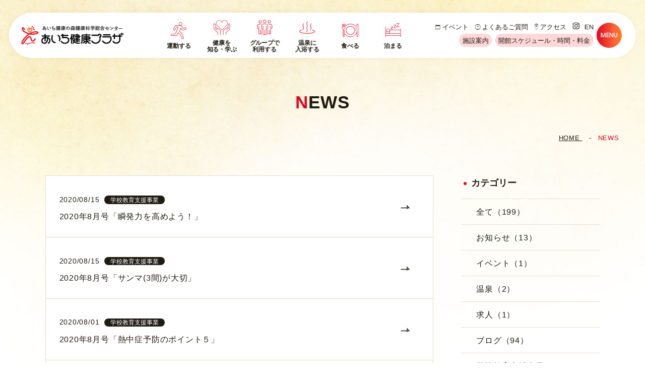

--- FILE ---
content_type: text/html; charset=UTF-8
request_url: https://www.ahv.pref.aichi.jp/news/?year=2020&month=8
body_size: 15842
content:










<!DOCTYPE html>
<html class="mouse lower modern chrome mac fv_plain" lang="ja">
<head prefix="og: http://ogp.me/ns# fb: http://ogp.me/ns/fb# website: http://ogp.me/ns/website#">
<meta charset="utf-8">
<title>新着情報【公式】あいち健康プラザ</title>
<meta name="keywords" content="新着情報,あいち健康プラザ,健康,温泉,宿泊,ジョギング,運動,生活習慣病予防">
<meta name="description" content="愛知県の健康科学総合センター、あいち健康プラザの健康情報について、こちらからご確認いただけます。">
<meta name="viewport" content="width=device-width, initial-scale=0.0, minimum-scale=1.0">
<meta name="format-detection" content="telephone=no">
<link rel="index" href="https://www.ahv.pref.aichi.jp/">
<link rel="canonical" href="https://www.ahv.pref.aichi.jp/news/?year=2020&amp;month=8">

<!-- Google Tag Manager -->
<script>(function(w,d,s,l,i){w[l]=w[l]||[];w[l].push({'gtm.start':
new Date().getTime(),event:'gtm.js'});var f=d.getElementsByTagName(s)[0],
j=d.createElement(s),dl=l!='dataLayer'?'&l='+l:'';j.async=true;j.src=
'https://www.googletagmanager.com/gtm.js?id='+i+dl;f.parentNode.insertBefore(j,f);
})(window,document,'script','dataLayer','GTM-KWF536Z');</script>
<!-- End Google Tag Manager -->

<!-- favicon -->
<link rel="shortcut icon" href="https://www.ahv.pref.aichi.jp/favicon.ico">

<!-- apple-touch-icon -->
<link rel="apple-touch-icon" href="https://www.ahv.pref.aichi.jp/apple-touch-icon.png">

<!-- Open graph tags -->
<meta property="fb:app_id" content="">
<meta property="og:site_name" content="【公式】あいち健康プラザ">
<meta property="og:title" content="新着情報【公式】あいち健康プラザ">
<meta property="og:type" content="website">
<meta property="og:url" content="https://www.ahv.pref.aichi.jp/news/?year=2020&amp;month=8">
<meta property="og:description" content="愛知県の健康科学総合センター、あいち健康プラザの健康情報について、こちらからご確認いただけます。">
<meta property="og:image" content="https://www.ahv.pref.aichi.jp/ogp.jpg">
<meta name="twitter:card" content="summary_large_image">

<link rel="preload" href="https://www.ahv.pref.aichi.jp/files/images/header/logo_h-pc.png" as="image">
<!-- *** stylesheet *** -->
<style rel="stylesheet" media="all">
/* default.css */
html,article,aside,audio,blockquote,body,dd,dialog,div,dl,dt,fieldset,figure,footer,form,h1,h2,h3,h4,h5,h6,header,hgroup,input,li,mark,menu,nav,ol,p,pre,section,td,textarea,th,time,ul,video,main{margin:0;padding:0;word-wrap:break-word;overflow-wrap:break-word;-webkit-font-feature-settings:"palt";font-feature-settings:"palt"}address,caption,cite,code,dfn,em,strong,th,var{font-style:normal;word-wrap:break-word;overflow-wrap:break-word}table{border-collapse:collapse;border-spacing:0}caption,th{text-align:left}q:after,q:before{content:""}embed,object{vertical-align:top}hr,legend{display:none}h1,h2,h3,h4,h5,h6{font-size:100%}abbr,acronym,fieldset,img{border:0}li{list-style-type:none}sup{vertical-align:super;font-size:0.5em}img{vertical-align:top}i{font-style:normal}svg{vertical-align:middle}article,aside,dialog,figure,footer,header,hgroup,nav,section,main{display:block}nav,ul{list-style:none}
</style>
<link href="https://www.ahv.pref.aichi.jp/files/css/common.css?v=20221021135923" rel="stylesheet" media="all">
<!-- *** stylesheet *** -->
<link href="https://www.ahv.pref.aichi.jp/files/css/news.css?v=20220829160645" rel="stylesheet" media="all">
<!-- *** javascript *** -->
<!-- jquery-3.4.1　-->
<script src="https://code.jquery.com/jquery-3.4.1.min.js" integrity="sha256-CSXorXvZcTkaix6Yvo6HppcZGetbYMGWSFlBw8HfCJo=" crossorigin="anonymous"></script>
<script>
// config.js
var $body,$page,$changeImg,$doc=$(document),$w=$(window),$html=$("html"),abi={bp_tab:1024,bp_sp:767,pc:"",tab:"",sp:"",pcView:"",tabView:"",spView:"",finish:"",deviceWidth:"",deviceHeight:"",sT:"",ie9:!!$html.hasClass("ie9"),ie8:!!$html.hasClass("ie8"),ie10:!!$html.hasClass("ie10"),ie11:!!$html.hasClass("ie11"),edge:!!$html.hasClass("edge"),ua_mouse:!!$html.hasClass("mouse"),ua_touch:!!$html.hasClass("touch"),ua_phone:!!$html.hasClass("phone")},rwdFunctions={checkValue:function(){abi.deviceWidth=abi.ie8?$w.width():window.innerWidth,abi.deviceHeight=$w.height(),abi.pc=!!(abi.ie8||abi.deviceWidth>abi.bp_tab),abi.tab=!abi.ie8&&abi.deviceWidth<=abi.bp_tab&&abi.deviceWidth>abi.bp_sp,abi.sp=!abi.ie8&&abi.deviceWidth<=abi.bp_sp},fooLoad:function(i){i.each(function(){$(this).attr("src",$(this).data("img"))})},loadImg:function(){abi.finish=!!(abi.pcView&&abi.tabView&&abi.spView),abi.ie8||abi.finish?abi.pcView||(abi.pcView=!0):abi.pc||abi.tab?(abi.pcView&&abi.tabView||rwdFunctions.fooLoad($("img.load_pc-tab")),abi.pc&&!abi.pcView&&(rwdFunctions.fooLoad($("img.load_pc")),abi.pcView=!0),abi.tab&&!abi.tabView&&(rwdFunctions.fooLoad($("img.load_tab-sp")),abi.tabView=!0)):abi.spView||(rwdFunctions.fooLoad($("img.load_sp,img.load_tab-sp")),abi.spView=!0)},changeImg:function(){if(!abi.ie8)for(var i=0;i<=$changeImg.length-1;i++)$changeImg.eq(i).is(".custom")?abi.deviceWidth>$changeImg.eq(i).data("custom")?$changeImg.eq(i).attr("src",$changeImg.eq(i).data("img")):$changeImg.eq(i).attr("src",$changeImg.eq(i).data("img").replace("-before","-after")):$changeImg.eq(i).is(".tab,.all")?$changeImg.eq(i).is(".tab")?abi.pc?$changeImg.eq(i).attr("src",$changeImg.eq(i).data("img")):$changeImg.eq(i).attr("src",$changeImg.eq(i).data("img").replace("-pc","-tab")):$changeImg.eq(i).is(".all")&&(abi.pc?$changeImg.eq(i).attr("src",$changeImg.eq(i).data("img")):abi.tab?$changeImg.eq(i).attr("src",$changeImg.eq(i).data("img").replace("-pc","-tab")):abi.sp&&$changeImg.eq(i).attr("src",$changeImg.eq(i).data("img").replace("-pc","-sp"))):abi.sp?$changeImg.eq(i).attr("src",$changeImg.eq(i).data("img").replace("-pc","-sp")):$changeImg.eq(i).attr("src",$changeImg.eq(i).data("img"))},adjustFsz:function(){abi.sp&&(abi.deviceHeight>abi.deviceWidth?(p=abi.deviceWidth/3.2,$page.css("fontSize",p+"%")):$page.css("fontSize",""))},settingRwd:function(){rwdFunctions.checkValue(),rwdFunctions.changeImg(),rwdFunctions.loadImg(),rwdFunctions.adjustFsz()}};$.fn.superResize=function(i){var a=$.extend({loadAction:!0,resizeAfter:function(){}},i),e=(!a.loadAction||"interactive"!==document.readyState&&"complete"!==document.readyState||a.resizeAfter(),!1),t=abi.deviceWidth;return this.resize(function(){!1!==e&&clearTimeout(e),e=setTimeout(function(){t!=abi.deviceWidth&&(a.resizeAfter(),t=abi.deviceWidth)},300)}),this},$.fn.firstLoad=function(i){var a=$.extend({pc:function(){},pc_tab:function(){},tab:function(){},tab_sp:function(){},sp:function(){}},i),e=[];return this.superResize({resizeAfter:function(){setTimeout(function(){1!=e[0]&&abi.pcView&&(a.pc(),e[0]=!0),(1!=e[1]&&abi.pcView||1!=e[1]&&abi.tabView)&&(a.pc_tab(),e[1]=!0),1!=e[2]&&abi.tabView&&(a.tab(),e[2]=!0),(1!=e[3]&&abi.tabView||1!=e[3]&&abi.spView)&&(a.tab_sp(),e[3]=!0),1!=e[4]&&abi.spView&&(a.sp(),e[4]=!0)},200)}}),this},$.fn.hasAttr=function(i){i=this.attr(i);return void 0!==i&&!1!==i},document.addEventListener("DOMContentLoaded",function(i){$body=$("body"),$page=$("#abi_page"),$changeImg=$("img.change_img"),rwdFunctions.settingRwd(),abi.ie8&&rwdFunctions.fooLoad($("img.change_img,img.load_pc,img.load_pc-tab")),abi.ua_phone||$('a[href^="tel:"]').wrapInner('<span class="tel"></span>').children("span").unwrap(),abi.ua_touch&&$page.find("*").on({touchstart:function(){$(this).addClass("touchstart").removeClass("touchend")},touchend:function(){$(this).addClass("touchend").removeClass("touchstart")}}),$w.on({load:function(){$w.trigger("resize").trigger("scroll")},resize:function(){rwdFunctions.checkValue()},scroll:function(){abi.sT=$w.scrollTop()}}).superResize({loadAction:!1,resizeAfter:function(){rwdFunctions.settingRwd()}})});
</script>
<script src="https://cdn.jsdelivr.net/combine/npm/swiper@5.4.5,npm/lazysizes@5.3.2,npm/lazysizes@5.3.2/plugins/aspectratio/ls.aspectratio.min.js,npm/lazysizes@5.3.2/plugins/unveilhooks/ls.unveilhooks.min.js"></script>
<script src="https://www.ahv.pref.aichi.jp/files/js/common.min.js?v=20230113114859"></script>
</head>

<body id="news">
<!-- Google Tag Manager (noscript) -->
<noscript><iframe src="https://www.googletagmanager.com/ns.html?id=GTM-KWF536Z"
height="0" width="0" style="display:none;visibility:hidden"></iframe></noscript>
<!-- End Google Tag Manager (noscript) --><div id="abi_page">
<header id="header" class="header">

	<div class="wrp_header">

		<div class="con_header">
			<h1 class="box_h_logo">
				<a href="https://www.ahv.pref.aichi.jp/">
								<picture>
			<source data-aspectratio="300/57" data-srcset="https://www.ahv.pref.aichi.jp/files/images/header/logo_h-tab.png" media="(max-width: 1024px)">
			<source data-aspectratio="240/45" data-srcset="https://www.ahv.pref.aichi.jp/files/images/header/logo_h-pc.png">
			<img data-aspectratio="240/45" src="[data-uri]" data-src="https://www.ahv.pref.aichi.jp/files/images/header/logo_h-pc.png" class="lazyload" alt="あいち健康プラザ">
		</picture>
		<noscript><img src="https://www.ahv.pref.aichi.jp/files/images/header/logo_h-pc.png" alt="あいち健康プラザ"></noscript>
					</a>
			</h1>

			<nav class="box_gnav view_pc">
				<ul class="js-gnav">
					<li>
						<!-- ※data-targetの値がタブと同じになるようにすること※ -->
						<a href="https://www.ahv.pref.aichi.jp/purpose/#purpose_exercise" class="js-large-trigger js-get-link " data-large-target="sport" data-target="#purpose_exercise">
							<p class="ic">					<img width="35" height="35" class="lazyload" src="[data-uri]" data-src="https://www.ahv.pref.aichi.jp/files/images/common/ic_run.svg" alt="運動する">
	</p>
							<p class="txt">運動する</p>
						</a>
					</li>
					<li>
						<a href="https://www.ahv.pref.aichi.jp/purpose/#purpose_study" class="js-large-trigger js-get-link " data-large-target="study" data-target="#purpose_study">
							<p class="ic">					<img width="35" height="35" class="lazyload" src="[data-uri]" data-src="https://www.ahv.pref.aichi.jp/files/images/common/ic_study.svg" alt="健康を知る・学ぶ">
	</p>
							<p class="txt">健康を<br>知る・学ぶ</p>
						</a>
					</li>
					<li>
						<a href="https://www.ahv.pref.aichi.jp/purpose/#purpose_group" class="js-large-trigger js-get-link " data-large-target="group" data-target="#purpose_group">
							<p class="ic">					<img width="35" height="35" class="lazyload" src="[data-uri]" data-src="https://www.ahv.pref.aichi.jp/files/images/common/ic_group.svg" alt="グループで利用する">
	</p>
							<p class="txt">グループで<br>利用する</p>
						</a>
					</li>
					<li>
						<a href="https://www.ahv.pref.aichi.jp/purpose/#purpose_hot" class="js-large-trigger js-get-link " data-large-target="hot" data-target="#purpose_hot">
							<p class="ic">					<img width="35" height="35" class="lazyload" src="[data-uri]" data-src="https://www.ahv.pref.aichi.jp/files/images/common/ic_hot.svg" alt="温泉に入浴する">
	</p>
							<p class="txt">温泉に<br>入浴する</p>
						</a>
					</li>
					<li>
						<a href="https://www.ahv.pref.aichi.jp/purpose/#purpose_eat" class="js-large-trigger js-get-link " data-large-target="eat" data-target="#purpose_eat">
							<p class="ic">					<img width="35" height="35" class="lazyload" src="[data-uri]" data-src="https://www.ahv.pref.aichi.jp/files/images/common/ic_eat.svg" alt="食べる">
	</p>
							<p class="txt">食べる</p>
						</a>
					</li>
					<li>
						<a href="https://www.ahv.pref.aichi.jp/purpose/#purpose_stay" class="js-large-trigger js-get-link " data-large-target="stay" data-target="#purpose_stay">
							<p class="ic">					<img width="35" height="35" class="lazyload" src="[data-uri]" data-src="https://www.ahv.pref.aichi.jp/files/images/common/ic_stay.svg" alt="泊まる">
	</p>
							<p class="txt">泊まる</p>
						</a>
					</li>
				</ul>
			</nav>

			<div class="box_h_other view_pc">
				<ul class="box_link1">
					<li><a href="https://www.ahv.pref.aichi.jp/news/?category=2" class="ic_type_event">イベント</a></li>
					<li><a href="https://www.ahv.pref.aichi.jp/faq/" class="ic_type_faq">よくあるご質問</a></li>
					<li><a href="https://www.ahv.pref.aichi.jp/access/" class="ic_type_acc">アクセス</a></li>
					<li><a href="https://www.instagram.com/aichi_health_plaza/" class="ic_type_sns insta" target="_blank" rel="noopener"><i></i></a></li>
					<li><a href="https://www.ahv.pref.aichi.jp/en/" target="_blank" rel="noopener">EN</a></li>
				</ul>
				<ul class="box_link2">
					<li><a href="https://www.ahv.pref.aichi.jp/facilities/">施設案内</a></li>
					<li><a href="https://www.ahv.pref.aichi.jp/information/">開館スケジュール・時間・料金</a></li>
				</ul>
			</div>

			<div class="box_menu view_pc">
				<div class="menu_txt js-menu">
					<a href="javascript: void(0);">
						<span>MENU</span>
					</a>
				</div>
			</div>

			<p class="btn_lang view_tab-sp"><a href="https://www.ahv.pref.aichi.jp/en/" target="_blank" rel="noopener"><span>EN</span></a></p>

		</div>

				<div class="js-large-menu con_large_menu view_pc">

		<div class="box_large_menu" data-large-elm="sport">
		<div class="menu_inner">
						<div class="svg_top">
				<!-- ※data-targetの値がタブと同じになるようにすること※ -->
				<a href="https://www.ahv.pref.aichi.jp/purpose/#purpose_exercise" class="js-get-link" data-target="#purpose_exercise">
					<p class="ic">					<img width="35" height="35" class="lazyload" src="[data-uri]" data-src="https://www.ahv.pref.aichi.jp/files/images/common/ic_run.svg" alt="運動する">
	</p>
					<p class="txt">運動する</p>
				</a>
			</div>
						<ul>
								<li>
					<a href="https://www.ahv.pref.aichi.jp/purpose/exercise/training/">
						<p class="img"><img class="lazyload" width="221" height="143" src="https://www.ahv.pref.aichi.jp/files/images/common/img_sport_link1.jpg" alt="トレーニング(アスレチックルーム・ジョギングトラック)"></p>
						<p class="tmp_txt_link">
							<span class="ic_type_rt pseudo_a">トレーニング(アスレチックルーム・ジョギングトラック)</span>
						</p>
					</a>
				</li>
				<li>
					<a href="https://www.ahv.pref.aichi.jp/purpose/exercise/health_up_course/">
						<p class="img"><img class="lazyload" width="221" height="143" src="https://www.ahv.pref.aichi.jp/files/images/common/img_sport_link2.jpg" alt="レッスン(ヘルスアップコース"></p>
						<p class="tmp_txt_link">
							<span class="ic_type_rt pseudo_a">レッスン(ヘルスアップコース</span>
						</p>
					</a>
				</li>
				<li>
					<a href="https://www.ahv.pref.aichi.jp/purpose/exercise/athletic_room/">
						<p class="img"><img class="lazyload" width="221" height="143" src="https://www.ahv.pref.aichi.jp/files/images/common/img_sport_link3.jpg" alt="レクリエーションジム"></p>
						<p class="tmp_txt_link">
							<span class="ic_type_rt pseudo_a">レクリエーションジム</span>
						</p>
					</a>
				</li>
				<li>
					<a href="https://www.ahv.pref.aichi.jp/purpose/exercise/fitness_room/">
						<p class="img"><img class="lazyload" width="221" height="143" src="https://www.ahv.pref.aichi.jp/files/images/common/img_sport_link4.jpg" alt="フィットネスルーム"></p>
						<p class="tmp_txt_link">
							<span class="ic_type_rt pseudo_a">フィットネスルーム</span>
						</p>
					</a>
				</li>
			</ul>
		</div>
	</div>
	
		<div class=" box_large_menu" data-large-elm="study">
		<div class="menu_inner">
						<div class="svg_top">
				<a href="https://www.ahv.pref.aichi.jp/purpose/#purpose_study" class="js-get-link" data-target="#purpose_study">
					<p class="ic">					<img width="35" height="35" class="lazyload" src="[data-uri]" data-src="https://www.ahv.pref.aichi.jp/files/images/common/ic_study.svg" alt="健康を知る・学ぶ">
	</p>
					<p class="txt">健康を<br>知る・学ぶ</p>
				</a>
			</div>
						<ul>
								<li>
					<a href="https://www.ahv.pref.aichi.jp/purpose/health_valuation/">
						<p class="img"><img class="lazyload" width="221" height="143" src="https://www.ahv.pref.aichi.jp/files/images/common/img_study_link1.jpg" alt="健康チェック(健康度評価)"></p>
						<p class="tmp_txt_link">
							<span class="ic_type_rt pseudo_a">健康チェック<br class="view_pc">(健康度評価)</span>
						</p>
					</a>
				</li>
				<li>
					<a href="https://www.ahv.pref.aichi.jp/purpose/study/health_promotion_class/">
						<p class="img"><img class="lazyload" width="221" height="143" src="https://www.ahv.pref.aichi.jp/files/images/common/img_study_link2.jpg" alt="健康づくり教室"></p>
						<p class="tmp_txt_link">
							<span class="ic_type_rt pseudo_a">健康づくり教室</span>
						</p>
					</a>
				</li>
				<li>
					<a href="https://www.ahv.pref.aichi.jp/purpose/study/health_science_class/">
						<p class="img"><img class="lazyload" width="221" height="143" src="https://www.ahv.pref.aichi.jp/files/images/common/img_study_link3.jpg" alt="健康科学教室(小学生対象)"></p>
						<p class="tmp_txt_link">
							<span class="ic_type_rt pseudo_a">健康科学教室<br class="view_pc">(小学生対象)</span>
						</p>
					</a>
				</li>
				<li>
					<a href="https://www.ahv.pref.aichi.jp/health_research_info/">
						<p class="img"><img class="lazyload" width="221" height="143" src="https://www.ahv.pref.aichi.jp/files/images/common/img_study_link7.jpg" alt="健康情報・研究事業"></p>
						<p class="tmp_txt_link">
							<span class="ic_type_rt pseudo_a">健康情報・研究事業</span>
						</p>
					</a>
				</li>
				<li>
					<a href="https://www.ahv.pref.aichi.jp/purpose/study/health_science_class_up/">
						<p class="img"><img class="lazyload" width="221" height="143" src="https://www.ahv.pref.aichi.jp/files/images/common/img_study_link4.jpg" alt="体力アップ教室(小学生対象)"></p>
						<p class="tmp_txt_link">
							<span class="ic_type_rt pseudo_a">体力アップ教室<br class="view_pc">(小学生対象)</span>
						</p>
					</a>
				</li>
				<li>
					<a href="https://www.ahv.pref.aichi.jp/purpose/study/health_lectures/">
						<p class="img"><img class="lazyload" width="221" height="143" src="https://www.ahv.pref.aichi.jp/files/images/common/img_study_link5.jpg" alt="健康公開講座"></p>
						<p class="tmp_txt_link">
							<span class="ic_type_rt pseudo_a">健康公開講座</span>
						</p>
					</a>
				</li>
			</ul>
		</div>
	</div>
	
		<div class=" box_large_menu" data-large-elm="group">
		<div class="menu_inner">
						<div class="svg_top">
				<a href="https://www.ahv.pref.aichi.jp/purpose/#purpose_group" class="js-get-link" data-target="#purpose_group">
					<p class="ic">					<img width="35" height="35" class="lazyload" src="[data-uri]" data-src="https://www.ahv.pref.aichi.jp/files/images/common/ic_group.svg" alt="グループで利用する">
	</p>
					<p class="txt">グループで<br>利用する</p>
				</a>
			</div>
						<ul>
								<li>
					<a href="https://www.ahv.pref.aichi.jp/purpose/group/fitness_check/">
						<p class="img"><img class="lazyload" width="221" height="143" src="https://www.ahv.pref.aichi.jp/files/images/common/img_group_link1.jpg" alt="体力チェック"></p>
						<p class="tmp_txt_link">
							<span class="ic_type_rt pseudo_a">体力チェック</span>
						</p>
					</a>
				</li>
				<li>
					<a href="https://www.ahv.pref.aichi.jp/purpose/group/facility_use_rental/">
						<p class="img"><img class="lazyload" width="221" height="143" src="https://www.ahv.pref.aichi.jp/files/images/common/img_group_link2.jpg" alt="施設利用・貸出"></p>
						<p class="tmp_txt_link">
							<span class="ic_type_rt pseudo_a">施設利用・貸出</span>
						</p>
					</a>
				</li>
				<li>
					<a href="http://www.aichi-kenko-plaza.com/group.html" target="_blank" rel="noopener">
						<p class="img"><img class="lazyload" width="221" height="143" src="https://www.ahv.pref.aichi.jp/files/images/common/img_group_link3.jpg" alt="合宿・ミーティング"></p>
						<p class="tmp_txt_link">
							<span class="ic_type_rt pseudo_a">合宿・ミーティング</span>
						</p>
					</a>
				</li>
				<li>
					<a href="https://www.ahv.pref.aichi.jp/news/?category=2">
						<p class="img"><img class="lazyload" width="221" height="143" src="https://www.ahv.pref.aichi.jp/files/images/common/img_group_link4.jpg" alt="イベント利用"></p>
						<p class="tmp_txt_link">
							<span class="ic_type_rt pseudo_a">イベント利用</span>
						</p>
					</a>
				</li>
			</ul>
		</div>
	</div>
	
		<div class=" box_large_menu" data-large-elm="hot">
		<div class="menu_inner">
						<div class="svg_top">
				<a href="https://www.ahv.pref.aichi.jp/purpose/#purpose_hot" class="js-get-link" data-target="#purpose_hot">
					<p class="ic">					<img width="35" height="35" class="lazyload" src="[data-uri]" data-src="https://www.ahv.pref.aichi.jp/files/images/common/ic_hot.svg" alt="温泉に入浴する">
	</p>
					<p class="txt">温泉に<br>入浴する</p>
				</a>
			</div>
						<ul>
								<li>
					<a href="http://www.aichi-kenko-plaza.com/hotspa.html" target="_blank" rel="noopener">
						<p class="img"><img class="lazyload" width="221" height="143" src="https://www.ahv.pref.aichi.jp/files/images/common/img_hot_link1.jpg" alt="天然温泉 もりの湯"></p>
						<p class="tmp_txt_link">
							<span class="ic_type_rt pseudo_a">天然温泉 もりの湯 </span>
						</p>
					</a>
				</li>
				<li>
					<a href="http://www.aichi-kenko-plaza.com/hotspa.html" target="_blank" rel="noopener">
						<p class="img"><img class="lazyload" width="221" height="143" src="https://www.ahv.pref.aichi.jp/files/images/common/img_hot_link2.jpg" alt="サウナ"></p>
						<p class="tmp_txt_link">
							<span class="ic_type_rt pseudo_a">サウナ</span>
						</p>
					</a>
				</li>
				<li>
					<a href="http://www.aichi-kenko-plaza.com/hotspa.html" target="_blank" rel="noopener">
						<p class="img"><img class="lazyload" width="221" height="143" src="https://www.ahv.pref.aichi.jp/files/images/common/img_hot_link3.jpg" alt="ご利用方法 "></p>
						<p class="tmp_txt_link">
							<span class="ic_type_rt pseudo_a">ご利用方法 </span>
						</p>
					</a>
				</li>
			</ul>
		</div>
	</div>
	
		<div class=" box_large_menu" data-large-elm="eat">
		<div class="menu_inner">
						<div class="svg_top">
				<a href="https://www.ahv.pref.aichi.jp/purpose/#purpose_eat" class="js-get-link" data-target="#purpose_eat">
					<p class="ic">					<img width="35" height="35" class="lazyload" src="[data-uri]" data-src="https://www.ahv.pref.aichi.jp/files/images/common/ic_eat.svg" alt="食べる">
	</p>
					<p class="txt">食べる</p>
				</a>
			</div>
						<ul>
								<li>
					<a href="http://www.aichi-kenko-plaza.com/restaurant.html" target="_blank" rel="noopener">
						<p class="img"><img class="lazyload" width="221" height="143" src="https://www.ahv.pref.aichi.jp/files/images/common/img_eat_link1.jpg" alt="朝食"></p>
						<p class="tmp_txt_link">
							<span class="ic_type_rt pseudo_a">朝食</span>
						</p>
					</a>
				</li>
				<li>
					<a href="http://www.aichi-kenko-plaza.com/restaurant.html#meal01" target="_blank" rel="noopener">
						<p class="img"><img class="lazyload" width="221" height="143" src="https://www.ahv.pref.aichi.jp/files/images/common/img_eat_link2.jpg" alt="ランチ"></p>
						<p class="tmp_txt_link">
							<span class="ic_type_rt pseudo_a">ランチ</span>
						</p>
					</a>
				</li>
				<li>
					<a href="http://www.aichi-kenko-plaza.com/restaurant.html#meal01" target="_blank" rel="noopener">
						<p class="img"><img class="lazyload" width="221" height="143" src="https://www.ahv.pref.aichi.jp/files/images/common/img_eat_link3.jpg" alt="ディナー"></p>
						<p class="tmp_txt_link">
							<span class="ic_type_rt pseudo_a">ディナー</span>
						</p>
					</a>
				</li>

			</ul>
		</div>
	</div>
	
		<div class=" box_large_menu" data-large-elm="stay">
		<div class="menu_inner">
						<div class="svg_top">
				<a href="https://www.ahv.pref.aichi.jp/purpose/#purpose_stay" class="js-get-link" data-target="#purpose_eat">
					<p class="ic">					<img width="35" height="35" class="lazyload" src="[data-uri]" data-src="https://www.ahv.pref.aichi.jp/files/images/common/ic_stay.svg" alt="泊まる">
	</p>
					<p class="txt">泊まる</p>
				</a>
			</div>
						<ul>
								<li>
					<a href="http://www.aichi-kenko-plaza.com/rooms.html" target="_blank" rel="noopener">
						<p class="img"><img class="lazyload" width="221" height="143" src="https://www.ahv.pref.aichi.jp/files/images/common/img_stay_link1.jpg" alt="シングルルーム"></p>
						<p class="tmp_txt_link">
							<span class="ic_type_rt pseudo_a">シングルルーム</span>
						</p>
					</a>
				</li>
				<li>
					<a href="http://www.aichi-kenko-plaza.com/rooms.html" target="_blank" rel="noopener">
						<p class="img"><img class="lazyload" width="221" height="143" src="https://www.ahv.pref.aichi.jp/files/images/common/img_stay_link2.jpg" alt="ツインルーム"></p>
						<p class="tmp_txt_link">
							<span class="ic_type_rt pseudo_a">ツインルーム </span>
						</p>
					</a>
				</li>
				<li>
					<a href="http://www.aichi-kenko-plaza.com/rooms.html" target="_blank" rel="noopener">
						<p class="img"><img class="lazyload" width="221" height="143" src="https://www.ahv.pref.aichi.jp/files/images/common/img_stay_link3.jpg" alt="スイートルーム "></p>
						<p class="tmp_txt_link">
							<span class="ic_type_rt pseudo_a">スイートルーム </span>
						</p>
					</a>
				</li>
				<li>
					<a href="http://www.aichi-kenko-plaza.com/rooms.html" target="_blank" rel="noopener">
						<p class="img"><img class="lazyload" width="221" height="143" src="https://www.ahv.pref.aichi.jp/files/images/common/img_stay_link4.jpg" alt="和室"></p>
						<p class="tmp_txt_link">
							<span class="ic_type_rt pseudo_a">和室</span>
						</p>
					</a>
				</li>
			</ul>
		</div>
	</div>
	
</div><!-- /#modal_menu -->
		
	</div><!-- /.wrp_header -->

</header><!-- /#header -->

<div class="bg_header">
	<div class="bg1"></div>
	<div class="bg2"></div>
</div>
<div class="wrp_lower_fv fv_plain">

	<div class="con_lower_fv">
		<div class="box_lower_fv">
			<h2 class="lower_st tmp_st">
				<span class="jp"><span class="fl">N</span>EWS</span>
			</h2>
			<div class="box_pan">
				
<!-- パンくず -->
<div class="topicpath">
	<ul vocab="https://schema.org/" typeof="BreadcrumbList">
		<li property="itemListElement" typeof="ListItem">
			<a property="item" href="https://www.ahv.pref.aichi.jp/" typeof="WebPage">
				<span property="name">HOME</span>
			</a>
			<meta property="position" content="1">
		</li>
		<li property="itemListElement" typeof="ListItem">
<span property="name">NEWS</span>
<meta property="position" content="2">
</li>
	</ul>
</div><!-- /.topicpath -->
			</div>
		</div>
		
	</div><!-- /.con_lower_fv -->

</div><!--/.wrp_lower_fv -->

<main id="contents">

	<section class="wrp_news">
		<section class="con_news">
            <div class="inner_news">
                    <div class="box_news">
            <a class="over" href="/datas/files/2022/08/25/223a07fa56c437e726b3b6f6bcacf2eaddfc60e6.pdf" target="_blank">
                                <div class="box_inner">
                    <div class="box_info">
                        <p class="date">2020/08/15</p>
                                                                                    <p class="cate">学校教育支援事業</p>
                                                                        </div>
                    <h4>2020年8月号「瞬発力を高めよう！」</h4>
                </div><!-- /.box_info -->
            </a>
        </div><!-- /.box_news -->
                    <div class="box_news">
            <a class="over" href="/datas/files/2022/08/25/03b84529db26e18a380faf96e032b5f924779bb9.pdf" target="_blank">
                                <div class="box_inner">
                    <div class="box_info">
                        <p class="date">2020/08/15</p>
                                                                                    <p class="cate">学校教育支援事業</p>
                                                                        </div>
                    <h4>2020年8月号「サンマ(3間)が大切」</h4>
                </div><!-- /.box_info -->
            </a>
        </div><!-- /.box_news -->
                    <div class="box_news">
            <a class="over" href="/datas/files/2022/08/25/9fc8d6df8e8b3c50e0279fbfdcd492a2937fd856.pdf" target="_blank">
                                <div class="box_inner">
                    <div class="box_info">
                        <p class="date">2020/08/01</p>
                                                                                    <p class="cate">学校教育支援事業</p>
                                                                        </div>
                    <h4>2020年8月号「熱中症予防のポイント５」</h4>
                </div><!-- /.box_info -->
            </a>
        </div><!-- /.box_news -->
                    <div class="box_news">
            <a class="over" href="/datas/files/2022/08/25/2f35af2435e44916c6d7c4e57a77d8ec7991492f.pdf" target="_blank">
                                <div class="box_inner">
                    <div class="box_info">
                        <p class="date">2020/08/01</p>
                                                                                    <p class="cate">学校教育支援事業</p>
                                                                        </div>
                    <h4>2020年8月号「熱中症予防」</h4>
                </div><!-- /.box_info -->
            </a>
        </div><!-- /.box_news -->
    </div><!-- /.inner_news -->

		</section><!-- /.con_news -->

        <div class="con_news_side">
        	<div class="con_widget">
		<h4 class="tmp_st tmp_st_h5_s tmp_dot">
			<i class="ic"></i>
			<span class="jp">カテゴリー</span>
		</h4>
		<ul>
			<li><a href="https://www.ahv.pref.aichi.jp/news/">全て（199）</a></li>
                            <li><a href="https://www.ahv.pref.aichi.jp/news/?category=1">お知らせ（13）</a></li>
                            <li><a href="https://www.ahv.pref.aichi.jp/news/?category=2">イベント（1）</a></li>
                            <li><a href="https://www.ahv.pref.aichi.jp/news/?category=4">温泉（2）</a></li>
                            <li><a href="https://www.ahv.pref.aichi.jp/news/?category=5">求人（1）</a></li>
                            <li><a href="https://www.ahv.pref.aichi.jp/news/?category=6">ブログ（94）</a></li>
                            <li><a href="https://www.ahv.pref.aichi.jp/news/?category=7">学校教育支援事業（92）</a></li>
            		</ul>
	</div><!-- /.con_widget -->
    

        <div class="con_widget">
        <h4 class="tmp_st tmp_st_h5_s tmp_dot">
            <i class="ic"></i>
            <span class="jp">アーカイブ</span>
        </h4>
        <ul>
                            <li class="">
                    <a href="javascript:void(0);" class="js-accordion is-">2026年（1）</a>
                    <div class="acc">
                        <ul>
                                                            <li><a href="https://www.ahv.pref.aichi.jp/news/?year=2026&amp;month=1"><i class="ion-ios-arrow-thin-right red"></i>2026年1月（1）</a></li>
                                                    </ul>
                    </div>
                </li>
                            <li class="">
                    <a href="javascript:void(0);" class="js-accordion is-">2025年（28）</a>
                    <div class="acc">
                        <ul>
                                                            <li><a href="https://www.ahv.pref.aichi.jp/news/?year=2025&amp;month=12"><i class="ion-ios-arrow-thin-right red"></i>2025年12月（4）</a></li>
                                                            <li><a href="https://www.ahv.pref.aichi.jp/news/?year=2025&amp;month=11"><i class="ion-ios-arrow-thin-right red"></i>2025年11月（6）</a></li>
                                                            <li><a href="https://www.ahv.pref.aichi.jp/news/?year=2025&amp;month=10"><i class="ion-ios-arrow-thin-right red"></i>2025年10月（2）</a></li>
                                                            <li><a href="https://www.ahv.pref.aichi.jp/news/?year=2025&amp;month=9"><i class="ion-ios-arrow-thin-right red"></i>2025年9月（3）</a></li>
                                                            <li><a href="https://www.ahv.pref.aichi.jp/news/?year=2025&amp;month=8"><i class="ion-ios-arrow-thin-right red"></i>2025年8月（2）</a></li>
                                                            <li><a href="https://www.ahv.pref.aichi.jp/news/?year=2025&amp;month=7"><i class="ion-ios-arrow-thin-right red"></i>2025年7月（4）</a></li>
                                                            <li><a href="https://www.ahv.pref.aichi.jp/news/?year=2025&amp;month=6"><i class="ion-ios-arrow-thin-right red"></i>2025年6月（1）</a></li>
                                                            <li><a href="https://www.ahv.pref.aichi.jp/news/?year=2025&amp;month=5"><i class="ion-ios-arrow-thin-right red"></i>2025年5月（1）</a></li>
                                                            <li><a href="https://www.ahv.pref.aichi.jp/news/?year=2025&amp;month=4"><i class="ion-ios-arrow-thin-right red"></i>2025年4月（1）</a></li>
                                                            <li><a href="https://www.ahv.pref.aichi.jp/news/?year=2025&amp;month=3"><i class="ion-ios-arrow-thin-right red"></i>2025年3月（1）</a></li>
                                                            <li><a href="https://www.ahv.pref.aichi.jp/news/?year=2025&amp;month=2"><i class="ion-ios-arrow-thin-right red"></i>2025年2月（1）</a></li>
                                                            <li><a href="https://www.ahv.pref.aichi.jp/news/?year=2025&amp;month=1"><i class="ion-ios-arrow-thin-right red"></i>2025年1月（2）</a></li>
                                                    </ul>
                    </div>
                </li>
                            <li class="">
                    <a href="javascript:void(0);" class="js-accordion is-">2024年（16）</a>
                    <div class="acc">
                        <ul>
                                                            <li><a href="https://www.ahv.pref.aichi.jp/news/?year=2024&amp;month=12"><i class="ion-ios-arrow-thin-right red"></i>2024年12月（2）</a></li>
                                                            <li><a href="https://www.ahv.pref.aichi.jp/news/?year=2024&amp;month=11"><i class="ion-ios-arrow-thin-right red"></i>2024年11月（2）</a></li>
                                                            <li><a href="https://www.ahv.pref.aichi.jp/news/?year=2024&amp;month=10"><i class="ion-ios-arrow-thin-right red"></i>2024年10月（1）</a></li>
                                                            <li><a href="https://www.ahv.pref.aichi.jp/news/?year=2024&amp;month=9"><i class="ion-ios-arrow-thin-right red"></i>2024年9月（1）</a></li>
                                                            <li><a href="https://www.ahv.pref.aichi.jp/news/?year=2024&amp;month=8"><i class="ion-ios-arrow-thin-right red"></i>2024年8月（1）</a></li>
                                                            <li><a href="https://www.ahv.pref.aichi.jp/news/?year=2024&amp;month=7"><i class="ion-ios-arrow-thin-right red"></i>2024年7月（1）</a></li>
                                                            <li><a href="https://www.ahv.pref.aichi.jp/news/?year=2024&amp;month=6"><i class="ion-ios-arrow-thin-right red"></i>2024年6月（3）</a></li>
                                                            <li><a href="https://www.ahv.pref.aichi.jp/news/?year=2024&amp;month=5"><i class="ion-ios-arrow-thin-right red"></i>2024年5月（1）</a></li>
                                                            <li><a href="https://www.ahv.pref.aichi.jp/news/?year=2024&amp;month=3"><i class="ion-ios-arrow-thin-right red"></i>2024年3月（1）</a></li>
                                                            <li><a href="https://www.ahv.pref.aichi.jp/news/?year=2024&amp;month=2"><i class="ion-ios-arrow-thin-right red"></i>2024年2月（3）</a></li>
                                                    </ul>
                    </div>
                </li>
                            <li class="">
                    <a href="javascript:void(0);" class="js-accordion is-">2023年（47）</a>
                    <div class="acc">
                        <ul>
                                                            <li><a href="https://www.ahv.pref.aichi.jp/news/?year=2023&amp;month=12"><i class="ion-ios-arrow-thin-right red"></i>2023年12月（2）</a></li>
                                                            <li><a href="https://www.ahv.pref.aichi.jp/news/?year=2023&amp;month=11"><i class="ion-ios-arrow-thin-right red"></i>2023年11月（3）</a></li>
                                                            <li><a href="https://www.ahv.pref.aichi.jp/news/?year=2023&amp;month=10"><i class="ion-ios-arrow-thin-right red"></i>2023年10月（4）</a></li>
                                                            <li><a href="https://www.ahv.pref.aichi.jp/news/?year=2023&amp;month=9"><i class="ion-ios-arrow-thin-right red"></i>2023年9月（8）</a></li>
                                                            <li><a href="https://www.ahv.pref.aichi.jp/news/?year=2023&amp;month=8"><i class="ion-ios-arrow-thin-right red"></i>2023年8月（10）</a></li>
                                                            <li><a href="https://www.ahv.pref.aichi.jp/news/?year=2023&amp;month=7"><i class="ion-ios-arrow-thin-right red"></i>2023年7月（3）</a></li>
                                                            <li><a href="https://www.ahv.pref.aichi.jp/news/?year=2023&amp;month=6"><i class="ion-ios-arrow-thin-right red"></i>2023年6月（3）</a></li>
                                                            <li><a href="https://www.ahv.pref.aichi.jp/news/?year=2023&amp;month=5"><i class="ion-ios-arrow-thin-right red"></i>2023年5月（7）</a></li>
                                                            <li><a href="https://www.ahv.pref.aichi.jp/news/?year=2023&amp;month=4"><i class="ion-ios-arrow-thin-right red"></i>2023年4月（3）</a></li>
                                                            <li><a href="https://www.ahv.pref.aichi.jp/news/?year=2023&amp;month=3"><i class="ion-ios-arrow-thin-right red"></i>2023年3月（2）</a></li>
                                                            <li><a href="https://www.ahv.pref.aichi.jp/news/?year=2023&amp;month=2"><i class="ion-ios-arrow-thin-right red"></i>2023年2月（2）</a></li>
                                                    </ul>
                    </div>
                </li>
                            <li class="">
                    <a href="javascript:void(0);" class="js-accordion is-">2022年（43）</a>
                    <div class="acc">
                        <ul>
                                                            <li><a href="https://www.ahv.pref.aichi.jp/news/?year=2022&amp;month=12"><i class="ion-ios-arrow-thin-right red"></i>2022年12月（3）</a></li>
                                                            <li><a href="https://www.ahv.pref.aichi.jp/news/?year=2022&amp;month=11"><i class="ion-ios-arrow-thin-right red"></i>2022年11月（2）</a></li>
                                                            <li><a href="https://www.ahv.pref.aichi.jp/news/?year=2022&amp;month=10"><i class="ion-ios-arrow-thin-right red"></i>2022年10月（5）</a></li>
                                                            <li><a href="https://www.ahv.pref.aichi.jp/news/?year=2022&amp;month=9"><i class="ion-ios-arrow-thin-right red"></i>2022年9月（5）</a></li>
                                                            <li><a href="https://www.ahv.pref.aichi.jp/news/?year=2022&amp;month=8"><i class="ion-ios-arrow-thin-right red"></i>2022年8月（4）</a></li>
                                                            <li><a href="https://www.ahv.pref.aichi.jp/news/?year=2022&amp;month=7"><i class="ion-ios-arrow-thin-right red"></i>2022年7月（2）</a></li>
                                                            <li><a href="https://www.ahv.pref.aichi.jp/news/?year=2022&amp;month=6"><i class="ion-ios-arrow-thin-right red"></i>2022年6月（3）</a></li>
                                                            <li><a href="https://www.ahv.pref.aichi.jp/news/?year=2022&amp;month=5"><i class="ion-ios-arrow-thin-right red"></i>2022年5月（4）</a></li>
                                                            <li><a href="https://www.ahv.pref.aichi.jp/news/?year=2022&amp;month=4"><i class="ion-ios-arrow-thin-right red"></i>2022年4月（5）</a></li>
                                                            <li><a href="https://www.ahv.pref.aichi.jp/news/?year=2022&amp;month=3"><i class="ion-ios-arrow-thin-right red"></i>2022年3月（3）</a></li>
                                                            <li><a href="https://www.ahv.pref.aichi.jp/news/?year=2022&amp;month=2"><i class="ion-ios-arrow-thin-right red"></i>2022年2月（5）</a></li>
                                                            <li><a href="https://www.ahv.pref.aichi.jp/news/?year=2022&amp;month=1"><i class="ion-ios-arrow-thin-right red"></i>2022年1月（2）</a></li>
                                                    </ul>
                    </div>
                </li>
                            <li class="">
                    <a href="javascript:void(0);" class="js-accordion is-">2021年（33）</a>
                    <div class="acc">
                        <ul>
                                                            <li><a href="https://www.ahv.pref.aichi.jp/news/?year=2021&amp;month=12"><i class="ion-ios-arrow-thin-right red"></i>2021年12月（3）</a></li>
                                                            <li><a href="https://www.ahv.pref.aichi.jp/news/?year=2021&amp;month=11"><i class="ion-ios-arrow-thin-right red"></i>2021年11月（2）</a></li>
                                                            <li><a href="https://www.ahv.pref.aichi.jp/news/?year=2021&amp;month=10"><i class="ion-ios-arrow-thin-right red"></i>2021年10月（4）</a></li>
                                                            <li><a href="https://www.ahv.pref.aichi.jp/news/?year=2021&amp;month=9"><i class="ion-ios-arrow-thin-right red"></i>2021年9月（3）</a></li>
                                                            <li><a href="https://www.ahv.pref.aichi.jp/news/?year=2021&amp;month=8"><i class="ion-ios-arrow-thin-right red"></i>2021年8月（4）</a></li>
                                                            <li><a href="https://www.ahv.pref.aichi.jp/news/?year=2021&amp;month=7"><i class="ion-ios-arrow-thin-right red"></i>2021年7月（3）</a></li>
                                                            <li><a href="https://www.ahv.pref.aichi.jp/news/?year=2021&amp;month=6"><i class="ion-ios-arrow-thin-right red"></i>2021年6月（7）</a></li>
                                                            <li><a href="https://www.ahv.pref.aichi.jp/news/?year=2021&amp;month=5"><i class="ion-ios-arrow-thin-right red"></i>2021年5月（1）</a></li>
                                                            <li><a href="https://www.ahv.pref.aichi.jp/news/?year=2021&amp;month=4"><i class="ion-ios-arrow-thin-right red"></i>2021年4月（1）</a></li>
                                                            <li><a href="https://www.ahv.pref.aichi.jp/news/?year=2021&amp;month=3"><i class="ion-ios-arrow-thin-right red"></i>2021年3月（2）</a></li>
                                                            <li><a href="https://www.ahv.pref.aichi.jp/news/?year=2021&amp;month=2"><i class="ion-ios-arrow-thin-right red"></i>2021年2月（2）</a></li>
                                                            <li><a href="https://www.ahv.pref.aichi.jp/news/?year=2021&amp;month=1"><i class="ion-ios-arrow-thin-right red"></i>2021年1月（1）</a></li>
                                                    </ul>
                    </div>
                </li>
                            <li class="active">
                    <a href="javascript:void(0);" class="js-accordion is-active">2020年（31）</a>
                    <div class="acc">
                        <ul>
                                                            <li><a href="https://www.ahv.pref.aichi.jp/news/?year=2020&amp;month=12"><i class="ion-ios-arrow-thin-right red"></i>2020年12月（3）</a></li>
                                                            <li><a href="https://www.ahv.pref.aichi.jp/news/?year=2020&amp;month=11"><i class="ion-ios-arrow-thin-right red"></i>2020年11月（4）</a></li>
                                                            <li><a href="https://www.ahv.pref.aichi.jp/news/?year=2020&amp;month=10"><i class="ion-ios-arrow-thin-right red"></i>2020年10月（4）</a></li>
                                                            <li><a href="https://www.ahv.pref.aichi.jp/news/?year=2020&amp;month=9"><i class="ion-ios-arrow-thin-right red"></i>2020年9月（4）</a></li>
                                                            <li><a href="https://www.ahv.pref.aichi.jp/news/?year=2020&amp;month=8"><i class="ion-ios-arrow-thin-right red"></i>2020年8月（4）</a></li>
                                                            <li><a href="https://www.ahv.pref.aichi.jp/news/?year=2020&amp;month=7"><i class="ion-ios-arrow-thin-right red"></i>2020年7月（6）</a></li>
                                                            <li><a href="https://www.ahv.pref.aichi.jp/news/?year=2020&amp;month=6"><i class="ion-ios-arrow-thin-right red"></i>2020年6月（6）</a></li>
                                                    </ul>
                    </div>
                </li>
            
        </ul>
                <p class="box_back"><a href="https://www.ahv.pref.aichi.jp/news"><i class="ion-ios-arrow-thin-right red"></i>NEWS一覧へ</a></p>
    </div><!-- /.con_widget -->
</div><!-- /.side -->

	</section><!-- /.wrp_news -->

</main><!-- /#contents -->
<footer id="footer">
	<div class="wrp_footer">
		<div class="con_f_link_btn">
			<ul class="box_sns">
				<li>
					<a href="https://www.instagram.com/aichi_health_plaza/" target="_blank" rel="noopener">
						<i class="ic_type_sns insta"></i>
						<p class="txt">Instagram</p>
					</a>
				</li>
				<li>
					<a href="https://www.youtube.com/channel/UCR_NwKOIN635jNHiN9y4-Lw" target="_blank" rel="noopener">
						<i class="ic_type_sns yt"></i>
						<p class="txt">YouTube</p>
					</a>
				</li>
			</ul>
			<div class="box_btn large">
				<p class="tmp_btn rad grade ic_arrow">
					<a href="https://www.ahv.pref.aichi.jp/information/">
						<span class="jp">ご利用方法・開館カレンダー・料金</span>
					</a>
				</p>
				<p class="tmp_btn rad grade ic_arrow">
					<a href="https://www.ahv.pref.aichi.jp/facilities/">
						<span class="jp">館内案内</span>
					</a>
				</p>
			</div>
			<div class="box_btn small">
				<p class="tmp_btn rad grade ic_arrow small_h">
					<a href="https://www.ahv.pref.aichi.jp/access/">
						<span class="jp">アクセス</span>
					</a>
				</p>
				<p class="tmp_btn rad grade ic_arrow small_h">
					<a href="https://www.ahv.pref.aichi.jp/faq/">
						<span class="jp">よくあるご質問</span>
					</a>
				</p>
				<p class="tmp_btn rad grade ic_arrow small_h">
					<a href="https://www.ahv.pref.aichi.jp/contact/">
						<span class="jp">ご意見・<br class="view_tab">お問い合わせ</span>
					</a>
				</p>
			</div>
		</div><!-- /.con_f_link_btn -->

		<div class="con_footer">
				<div class="tmp_menu_link_wrp box_f_link_list">
		<p class="btn_txt_red view_sp">
			<a class="" href="https://www.ahv.pref.aichi.jp/">HOME</a>
		</p>
		<nav class="tmp_menu_list purpose">
			<div class="inner">
				<p class="st btn_txt_red view_pc-tab">
					<!-- ※data-targetの値がタブと同じになるようにすること※ -->
					<a href="https://www.ahv.pref.aichi.jp/purpose/#purpose_exercise" class=" js-get-link" data-target="#purpose_exercise" >
												<span class="txt">運動する</span>
					</a>
				</p>
				<p class="st btn_txt_red js-accordion sp_only view_sp">
					<a href="javascript: void(0);">
						<span class="img">					<img width="35" height="35" class="lazyload" src="[data-uri]" data-src="https://www.ahv.pref.aichi.jp/files/images/common/ic_run.svg" alt="運動する">
	</span>
						<span class="txt">運動する</span>
						<i class="ic"></i>
					</a>
				</p>
								<ul>
					<li class="view_sp"><a href="https://www.ahv.pref.aichi.jp/purpose/#purpose_exercise" class="js-get-link" data-target="#purpose_exercise">運動するTOP</a></li>
					<li><a href="https://www.ahv.pref.aichi.jp/purpose/exercise/training/">トレーニング<br>(アスレチックルーム・ジョギングトラック)</a></li>
					<li><a href="https://www.ahv.pref.aichi.jp/purpose/exercise/health_up_course/">レッスン(ヘルスアップコース)</a></li>
					<li><a href="https://www.ahv.pref.aichi.jp/purpose/exercise/athletic_room/">レクリエーションジム</a></li>
					<li><a href="https://www.ahv.pref.aichi.jp/purpose/exercise/fitness_room/">フィットネスルーム</a></li>
				</ul>
							</div>
			<div class="inner">
				<p class="st btn_txt_red view_pc-tab">
					<a href="https://www.ahv.pref.aichi.jp/purpose/#purpose_study" class=" js-get-link" data-target="#purpose_study" >
												<span class="txt">健康を知る・学ぶ</span>
					</a>
				</p>
				<p class="st btn_txt_red js-accordion sp_only view_sp">
					<a href="javascript: void(0);">
						<span class="img">					<img width="35" height="35" class="lazyload" src="[data-uri]" data-src="https://www.ahv.pref.aichi.jp/files/images/common/ic_study.svg" alt="健康を知る・学ぶ">
	</span>
						<span class="txt">健康を知る・学ぶ</span>
						<i class="ic"></i>
					</a>
				</p>
								<ul>
					<li class="view_sp"><a href="https://www.ahv.pref.aichi.jp/purpose/#purpose_study" class="js-get-link" data-target="#purpose_study">健康を知る・学ぶTOP</a></li>
					<li><a href="https://www.ahv.pref.aichi.jp/purpose/health_valuation/">健康チェック(健康度評価)</a></li>
					<li><a href="https://www.ahv.pref.aichi.jp/purpose/study/health_promotion_class/">健康づくり教室</a></li>
					<li><a href="https://www.ahv.pref.aichi.jp/purpose/study/health_science_class/">健康科学教室(小学生対象)</a></li>
					<li><a href="https://www.ahv.pref.aichi.jp/health_research_info/">健康情報・研究事業</a></li>
					<li><a href="https://www.ahv.pref.aichi.jp/purpose/study/health_science_class_up/">体力アップ教室(小学生対象)</a></li>
					<li><a href="https://www.ahv.pref.aichi.jp/purpose/study/health_lectures/">健康公開講座</a></li>
				</ul>
							</div>
			<div class="inner">
				<p class="st btn_txt_red view_pc-tab">
					<a href="https://www.ahv.pref.aichi.jp/purpose/#purpose_group" class=" js-get-link" data-target="#purpose_group" >
												<span class="txt">グループで利用する</span>
					</a>
				</p>
				<p class="st btn_txt_red js-accordion sp_only view_sp">
					<a href="javascript: void(0);">
						<span class="img">					<img width="35" height="35" class="lazyload" src="[data-uri]" data-src="https://www.ahv.pref.aichi.jp/files/images/common/ic_group.svg" alt="グループで利用する">
	</span>
						<span class="txt">グループで利用する</span>
						<i class="ic"></i>
					</a>
				</p>
								<ul>
					<li class="view_sp"><a href="https://www.ahv.pref.aichi.jp/purpose/#purpose_group" class="js-get-link" data-target="#purpose_group">グループで利用するTOP</a></li>
					<li><a href="https://www.ahv.pref.aichi.jp/purpose/group/fitness_check/">体力チェック</a></li>
					<li><a href="https://www.ahv.pref.aichi.jp/purpose/group/facility_use_rental/">施設利用・貸出</a></li>
					<li><a href="http://www.aichi-kenko-plaza.com/group.html" target="_blank" rel="noopener">合宿・ミーティング</a></li>
					<li><a href="https://www.ahv.pref.aichi.jp/news/?category=2">イベント利用</a></li>
				</ul>
							</div>
			<div class="inner">
				<p class="st btn_txt_red view_pc-tab">
					<a href="https://www.ahv.pref.aichi.jp/purpose/#purpose_hot" class=" js-get-link" data-target="#purpose_hot" >
												<span class="txt">温泉に入浴する</span>
					</a>
				</p>
				<p class="st btn_txt_red js-accordion sp_only view_sp">
					<a href="javascript: void(0);">
						<span class="img">					<img width="35" height="35" class="lazyload" src="[data-uri]" data-src="https://www.ahv.pref.aichi.jp/files/images/common/ic_hot.svg" alt="温泉に入浴する">
	</span>
						<span class="txt">温泉に入浴する</span>
						<i class="ic"></i>
					</a>
				</p>
								<ul>
					<li class="view_sp"><a href="https://www.ahv.pref.aichi.jp/purpose/#purpose_hot" class="js-get-link" data-target="#purpose_hot">温泉に入浴するTOP</a></li>
					<li><a href="http://www.aichi-kenko-plaza.com/hotspa.html" target="_blank" rel="noopener">天然温泉 もりの湯</a></li>
					<li><a href="http://www.aichi-kenko-plaza.com/hotspa.html" target="_blank" rel="noopener">サウナ</a></li>
					<li><a href="http://www.aichi-kenko-plaza.com/hotspa.html" target="_blank" rel="noopener">ご利用方法</a></li>
				</ul>
							</div>
			<div class="inner">
				<p class="st btn_txt_red view_pc-tab">
					<a href="https://www.ahv.pref.aichi.jp/purpose/#purpose_eat" class=" js-get-link" data-target="#purpose_eat" >
												<span class="txt">食べる</span>
					</a>
				</p>
				<p class="st btn_txt_red js-accordion sp_only view_sp">
					<a href="javascript: void(0);">
						<span class="img">					<img width="35" height="35" class="lazyload" src="[data-uri]" data-src="https://www.ahv.pref.aichi.jp/files/images/common/ic_eat.svg" alt="食べる">
	</span>
						<span class="txt">食べる</span>
						<i class="ic"></i>
					</a>
				</p>
								<ul>
					<li class="view_sp"><a href="https://www.ahv.pref.aichi.jp/purpose/#purpose_eat" class="js-get-link" data-target="#purpose_eat">食べるTOP</a></li>
					<li><a href="http://www.aichi-kenko-plaza.com/restaurant.html" target="_blank" rel="noopener">朝食</a></li>
					<li><a href="http://www.aichi-kenko-plaza.com/restaurant.html#meal01" target="_blank" rel="noopener">ランチ</a></li>
					<li><a href="http://www.aichi-kenko-plaza.com/restaurant.html#meal01" target="_blank" rel="noopener">ディナー</a></li>
				</ul>
							</div>
			<div class="inner">
				<p class="st btn_txt_red view_pc-tab">
					<a href="https://www.ahv.pref.aichi.jp/purpose/#purpose_stay" class=" js-get-link" data-target="#purpose_stay" >
												<span class	="txt">泊まる</span>
					</a>
				</p>
				<p class="st btn_txt_red js-accordion sp_only view_sp">
					<a href="javascript: void(0);">
						<span class="img">					<img width="35" height="35" class="lazyload" src="[data-uri]" data-src="https://www.ahv.pref.aichi.jp/files/images/common/ic_stay.svg" alt="泊まる">
	</span>
						<span class="txt">泊まる</span>
						<i class="ic"></i>
					</a>
				</p>
								<ul>
					<li class="view_sp"><a href="https://www.ahv.pref.aichi.jp/purpose/#purpose_stay" class="js-get-link" data-target="#purpose_stay">泊まるTOP</a></li>
					<li><a href="http://www.aichi-kenko-plaza.com/rooms.html" target="_blank" rel="noopener">シングルルーム</a></li>
					<li><a href="http://www.aichi-kenko-plaza.com/rooms.html" target="_blank" rel="noopener">ツインルーム</a></li>
					<li><a href="http://www.aichi-kenko-plaza.com/rooms.html" target="_blank" rel="noopener">スイートルーム</a></li>
					<li><a href="http://www.aichi-kenko-plaza.com/rooms.html" target="_blank" rel="noopener">和室</a></li>
					<li><a href="http://www.tabitora.co.jp/tiger/info/vacantRoomInfo/?g=null&h=752" target="_blank" rel="noopener">空室カレンダー</a></li>
					<li><a href="http://www.tabitora.co.jp/tiger/search/planList/?g=null&h=752" target="_blank" rel="noopener">ご予約</a></li>
				</ul>
							</div>
		</nav>

				<nav class="tmp_menu_list other view_pc-tab">
			<div class="inner w3">
				<ul>
					<li>
						<a href="https://www.ahv.pref.aichi.jp/school/">健康づくりを推進する方へ</a>
						<ul>
							<li><a href="https://www.ahv.pref.aichi.jp/purpose/#purpose_company">行政・企業の方</a></li>
							<li><a href="https://www.ahv.pref.aichi.jp/purpose/#purpose_school">教育関係の方</a></li>
							<li><a href="https://www.ahv.pref.aichi.jp/purpose/#purpose_health">健康づくりリーダーの方</a></li>
						</ul>
					</li>
				</ul>
			</div>
			<div class="inner w3">
				<ul>
					<li><a href="https://www.ahv.pref.aichi.jp/news/">お知らせ</a></li>
					<li><a href="https://www.ahv.pref.aichi.jp/news_backnumber/">プラザNEWSバックナンバー</a></li>
				</ul>
			</div>
			<div class="inner w2">
				<ul>
					<li><a href="https://www.ahv.pref.aichi.jp/access/">アクセス</a></li>
					<li><a href="https://www.ahv.pref.aichi.jp/faq/">よくあるご質問</a></li>
					<li><a href="https://www.ahv.pref.aichi.jp/contact/">ご意見・お問い合わせ</a></li>
					<li><a href="https://www.ahv.pref.aichi.jp/link/">リンクについて</a></li>
					<li><a href="https://www.ahv.pref.aichi.jp/privacy/">プライバシーポリシー</a></li>
					<li><a href="https://www.ahv.pref.aichi.jp/news/?category=5">求人情報</a></li>
				</ul>
			</div>
			<div class="inner w2">
				<ul>
					<li>
						<a href="http://www.aichi-kenko-plaza.com/" target="_blank" rel="noopener">健康宿泊館</a>
						<ul>
							<li><a href="http://www.aichi-kenko-plaza.com/rooms.html" target="_blank" rel="noopener">客室</a></li>
							<li><a href="http://www.aichi-kenko-plaza.com/hotspa.html" target="_blank" rel="noopener">天然温泉</a></li>
							<li><a href="http://www.aichi-kenko-plaza.com/restaurant.html" target="_blank" rel="noopener">レストラン</a></li>
							<li><a href="http://www.aichi-kenko-plaza.com/meeting.html" target="_blank" rel="noopener">ホール＆会議室</a></li>
							<li><a href="http://www.aichi-kenko-plaza.com/access.html" target="_blank" rel="noopener">周辺観光</a></li>
							<li><a href="http://www.tabitora.co.jp/tiger/search/planList/?g=null&h=752" target="_blank" rel="noopener">ご予約</a></li>
						</ul>
					</li>
				</ul>
			</div>
		</nav>
			</div><!-- /.box_f_link_list -->

			<div class="box_f_info">
				<p class="logo">
					<a href="https://www.ahv.pref.aichi.jp/">
											<img width="341" height="60" class="lazyload" src="[data-uri]" data-src="https://www.ahv.pref.aichi.jp/files/images/footer/logo_f.png" alt="あいち健康プラザ">
						</a>
				</p>
				<div class="info_inner">
					<div class="txt_add">
						<address>〒470-2101<br class="view_sp">愛知県知多郡東浦町大字森岡字源吾山1番地の1</address>
						<p class="btn_map"><a href="https://goo.gl/maps/SLFkVezyzh5RRhS66" target="_blank" rel="noopener">GoogleMap</a></p>
					</div>
					<div class="txt_tel">
						<p class="tel_red">
							<span class="en">TEL.<a href="tel:0562820211">0562-82-0211</a></span>
							<span class="jp">(代表)</span>
						</p>
						<p class="time">9:00～17:00(休館日を除く)</p>
						<p class="fax">FAX.0562-82-0239</p>
					</div>
					<dl class="txt_other">
						<div>
							<dt>【予約センター】</dt>
							<dd>TEL.<a href="tel:0562820222">0562-82-0222</a></dd>
						</div>
						<div>
							<dt>【健康宿泊館フロント】</dt>
							<dd>TEL.<a href="tel:0562820235">0562-82-0235</a></dd>
						</div>
					</dl>
					<p class="att_txt">
						※メールでの回答を希望される場合は、<br class="view_sp">「@grp.ahv.pref.aichi.jp」のメールアドレスを<br class="view_sp">受信できるようにしてください。
					</p>
				</div>
			</div><!-- /.box_f_info -->

			<div class="box_f_fac">
				<div class="inner">
					<p>あいち健康の森健康科学総合センター指定管理者</p>
					<a style="margin-right: 0em;" href="https://www.toyota-ep.co.jp/" target="_blank" rel="noopener">株式会社トヨタエンタプライズ</a><span> ・ </span><br class="view_sp">
					<a style="margin-right: 0em;" href="http://www.ahv.pref.aichi.jp/ahpf/index.htm" target="_blank" rel="noopener">公益財団法人愛知県健康づくり振興事業団</a>共同体<br class="view_sp">
					<a style="margin-right: 0em;" href="https://www.pref.aichi.jp/soshiki/kenkotaisaku/top.html" target="_blank" rel="noopener">（愛知県所管課　愛知県保健医療局健康医務部健康対策課）</a>
				</div>
			</div><!-- /.box_f_fac -->

			<p id="copyright">Copyright © TOYOTA ENTERPRISE INC. All Rights Reserved.</p>

		</div><!-- /.con_footer -->
	</div><!-- /.wrp_footer -->

		<div class="bg_footer view_pc-tab">
		<div class="bg1"></div>
		<div class="bg2"></div>
		<div class="bg3"></div>
		<div class="bg4"></div>
	</div>

</footer>

<div id="menu">
	<div class="modal_menu_inner">
		<div class="box_menu_left js-menu-list">
			<div class="menu_left_inner">
					<div class="tmp_menu_link_wrp m_nav">
		<p class="btn_txt_red">
			<a class="js-menu-a" href="https://www.ahv.pref.aichi.jp/" date-menu-target="show_home">HOME</a>
		</p>
		<nav class="tmp_menu_list">
			<div class="inner">
				<p class="st btn_txt_red view_pc">
					<!-- ※data-targetの値がタブと同じになるようにすること※ -->
					<a href="https://www.ahv.pref.aichi.jp/purpose/#purpose_exercise" class=" js-menu-a" data-target="#purpose_exercise" date-menu-target="show_sport">
												<span class="img">					<img width="35" height="35" class="lazyload" src="[data-uri]" data-src="https://www.ahv.pref.aichi.jp/files/images/common/ic_run.svg" alt="運動する">
	</span>
												<span class="txt">運動する</span>
					</a>
				</p>
				<p class="st btn_txt_red js-accordion tab_sp_only view_tab-sp">
					<a href="javascript: void(0);">
						<span class="img">					<img width="35" height="35" class="lazyload" src="[data-uri]" data-src="https://www.ahv.pref.aichi.jp/files/images/common/ic_run.svg" alt="運動する">
	</span>
						<span class="txt">運動する</span>
						<i class="ic"></i>
					</a>
				</p>
								
		<div class="box_modal_acc_menu" >
		<div class="menu_inner">
						<ul>
								<li class="view_tab-sp">
					<a href="https://www.ahv.pref.aichi.jp/purpose/#purpose_exercise" class="js-get-link" data-target="#purpose_exercise">
						<p class="img ic">					<img width="35" height="35" class="lazyload" src="[data-uri]" data-src="https://www.ahv.pref.aichi.jp/files/images/common/ic_run.svg" alt="運動する">
	</p>
						<p class="tmp_txt_link">
							<span class="ic_type_rt pseudo_a">運動するTOP</span>
						</p>
					</a>
				</li>
								<li>
					<a href="https://www.ahv.pref.aichi.jp/purpose/exercise/training/">
						<p class="img"><img class="lazyload" width="221" height="143" src="https://www.ahv.pref.aichi.jp/files/images/common/img_sport_link1.jpg" alt="トレーニング(アスレチックルーム・ジョギングトラック)"></p>
						<p class="tmp_txt_link">
							<span class="ic_type_rt pseudo_a">トレーニング(アスレチックルーム・ジョギングトラック)</span>
						</p>
					</a>
				</li>
				<li>
					<a href="https://www.ahv.pref.aichi.jp/purpose/exercise/health_up_course/">
						<p class="img"><img class="lazyload" width="221" height="143" src="https://www.ahv.pref.aichi.jp/files/images/common/img_sport_link2.jpg" alt="レッスン(ヘルスアップコース"></p>
						<p class="tmp_txt_link">
							<span class="ic_type_rt pseudo_a">レッスン(ヘルスアップコース</span>
						</p>
					</a>
				</li>
				<li>
					<a href="https://www.ahv.pref.aichi.jp/purpose/exercise/athletic_room/">
						<p class="img"><img class="lazyload" width="221" height="143" src="https://www.ahv.pref.aichi.jp/files/images/common/img_sport_link3.jpg" alt="レクリエーションジム"></p>
						<p class="tmp_txt_link">
							<span class="ic_type_rt pseudo_a">レクリエーションジム</span>
						</p>
					</a>
				</li>
				<li>
					<a href="https://www.ahv.pref.aichi.jp/purpose/exercise/fitness_room/">
						<p class="img"><img class="lazyload" width="221" height="143" src="https://www.ahv.pref.aichi.jp/files/images/common/img_sport_link4.jpg" alt="フィットネスルーム"></p>
						<p class="tmp_txt_link">
							<span class="ic_type_rt pseudo_a">フィットネスルーム</span>
						</p>
					</a>
				</li>
			</ul>
		</div>
	</div>
	
	
	
	
	
	
							</div>
			<div class="inner">
				<p class="st btn_txt_red view_pc">
					<a href="https://www.ahv.pref.aichi.jp/purpose/#purpose_study" class=" js-menu-a" data-target="#purpose_study" date-menu-target="show_study">
												<span class="img">					<img width="35" height="35" class="lazyload" src="[data-uri]" data-src="https://www.ahv.pref.aichi.jp/files/images/common/ic_study.svg" alt="健康を知る・学ぶ">
	</span>
												<span class="txt">健康を知る・学ぶ</span>
					</a>
				</p>
				<p class="st btn_txt_red js-accordion tab_sp_only view_tab-sp">
					<a href="javascript: void(0);">
						<span class="img">					<img width="35" height="35" class="lazyload" src="[data-uri]" data-src="https://www.ahv.pref.aichi.jp/files/images/common/ic_study.svg" alt="健康を知る・学ぶ">
	</span>
						<span class="txt">健康を知る・学ぶ</span>
						<i class="ic"></i>
					</a>
				</p>
								
	
		<div class="box_modal_acc_menu" >
		<div class="menu_inner">
						<ul>
								<li class="view_tab-sp">
					<a href="https://www.ahv.pref.aichi.jp/purpose/#purpose_study" class="js-get-link" data-target="#purpose_study">
						<p class="img ic">					<img width="35" height="35" class="lazyload" src="[data-uri]" data-src="https://www.ahv.pref.aichi.jp/files/images/common/ic_study.svg" alt="健康を知る・学ぶ">
	</p>
						<p class="tmp_txt_link">
							<span class="ic_type_rt pseudo_a">健康を知る・学ぶTOP</span>
						</p>
					</a>
				</li>
								<li>
					<a href="https://www.ahv.pref.aichi.jp/purpose/health_valuation/">
						<p class="img"><img class="lazyload" width="221" height="143" src="https://www.ahv.pref.aichi.jp/files/images/common/img_study_link1.jpg" alt="健康チェック(健康度評価)"></p>
						<p class="tmp_txt_link">
							<span class="ic_type_rt pseudo_a">健康チェック<br class="view_pc">(健康度評価)</span>
						</p>
					</a>
				</li>
				<li>
					<a href="https://www.ahv.pref.aichi.jp/purpose/study/health_promotion_class/">
						<p class="img"><img class="lazyload" width="221" height="143" src="https://www.ahv.pref.aichi.jp/files/images/common/img_study_link2.jpg" alt="健康づくり教室"></p>
						<p class="tmp_txt_link">
							<span class="ic_type_rt pseudo_a">健康づくり教室</span>
						</p>
					</a>
				</li>
				<li>
					<a href="https://www.ahv.pref.aichi.jp/purpose/study/health_science_class/">
						<p class="img"><img class="lazyload" width="221" height="143" src="https://www.ahv.pref.aichi.jp/files/images/common/img_study_link3.jpg" alt="健康科学教室(小学生対象)"></p>
						<p class="tmp_txt_link">
							<span class="ic_type_rt pseudo_a">健康科学教室<br class="view_pc">(小学生対象)</span>
						</p>
					</a>
				</li>
				<li>
					<a href="https://www.ahv.pref.aichi.jp/health_research_info/">
						<p class="img"><img class="lazyload" width="221" height="143" src="https://www.ahv.pref.aichi.jp/files/images/common/img_study_link7.jpg" alt="健康情報・研究事業"></p>
						<p class="tmp_txt_link">
							<span class="ic_type_rt pseudo_a">健康情報・研究事業</span>
						</p>
					</a>
				</li>
				<li>
					<a href="https://www.ahv.pref.aichi.jp/purpose/study/health_science_class_up/">
						<p class="img"><img class="lazyload" width="221" height="143" src="https://www.ahv.pref.aichi.jp/files/images/common/img_study_link4.jpg" alt="体力アップ教室(小学生対象)"></p>
						<p class="tmp_txt_link">
							<span class="ic_type_rt pseudo_a">体力アップ教室<br class="view_pc">(小学生対象)</span>
						</p>
					</a>
				</li>
				<li>
					<a href="https://www.ahv.pref.aichi.jp/purpose/study/health_lectures/">
						<p class="img"><img class="lazyload" width="221" height="143" src="https://www.ahv.pref.aichi.jp/files/images/common/img_study_link5.jpg" alt="健康公開講座"></p>
						<p class="tmp_txt_link">
							<span class="ic_type_rt pseudo_a">健康公開講座</span>
						</p>
					</a>
				</li>
			</ul>
		</div>
	</div>
	
	
	
	
	
							</div>
			<div class="inner">
				<p class="st btn_txt_red view_pc">
					<a href="https://www.ahv.pref.aichi.jp/purpose/#purpose_group" class=" js-menu-a" data-target="#purpose_group" date-menu-target="show_group">
												<span class="img">					<img width="35" height="35" class="lazyload" src="[data-uri]" data-src="https://www.ahv.pref.aichi.jp/files/images/common/ic_group.svg" alt="グループで利用する">
	</span>
												<span class="txt">グループで利用する</span>
					</a>
				</p>
				<p class="st btn_txt_red js-accordion tab_sp_only view_tab-sp">
					<a href="javascript: void(0);">
						<span class="img">					<img width="35" height="35" class="lazyload" src="[data-uri]" data-src="https://www.ahv.pref.aichi.jp/files/images/common/ic_group.svg" alt="グループで利用する">
	</span>
						<span class="txt">グループで利用する</span>
						<i class="ic"></i>
					</a>
				</p>
								
	
	
		<div class="box_modal_acc_menu" >
		<div class="menu_inner">
						<ul>
								<li class="view_tab-sp">
					<a href="https://www.ahv.pref.aichi.jp/purpose/#purpose_group" class="js-get-link" data-target="#purpose_group">
						<p class="img ic">					<img width="35" height="35" class="lazyload" src="[data-uri]" data-src="https://www.ahv.pref.aichi.jp/files/images/common/ic_group.svg" alt="グループで利用する">
	</p>
						<p class="tmp_txt_link">
							<span class="ic_type_rt pseudo_a">グループで利用するTOP</span>
						</p>
					</a>
				</li>
								<li>
					<a href="https://www.ahv.pref.aichi.jp/purpose/group/fitness_check/">
						<p class="img"><img class="lazyload" width="221" height="143" src="https://www.ahv.pref.aichi.jp/files/images/common/img_group_link1.jpg" alt="体力チェック"></p>
						<p class="tmp_txt_link">
							<span class="ic_type_rt pseudo_a">体力チェック</span>
						</p>
					</a>
				</li>
				<li>
					<a href="https://www.ahv.pref.aichi.jp/purpose/group/facility_use_rental/">
						<p class="img"><img class="lazyload" width="221" height="143" src="https://www.ahv.pref.aichi.jp/files/images/common/img_group_link2.jpg" alt="施設利用・貸出"></p>
						<p class="tmp_txt_link">
							<span class="ic_type_rt pseudo_a">施設利用・貸出</span>
						</p>
					</a>
				</li>
				<li>
					<a href="http://www.aichi-kenko-plaza.com/group.html" target="_blank" rel="noopener">
						<p class="img"><img class="lazyload" width="221" height="143" src="https://www.ahv.pref.aichi.jp/files/images/common/img_group_link3.jpg" alt="合宿・ミーティング"></p>
						<p class="tmp_txt_link">
							<span class="ic_type_rt pseudo_a">合宿・ミーティング</span>
						</p>
					</a>
				</li>
				<li>
					<a href="https://www.ahv.pref.aichi.jp/news/?category=2">
						<p class="img"><img class="lazyload" width="221" height="143" src="https://www.ahv.pref.aichi.jp/files/images/common/img_group_link4.jpg" alt="イベント利用"></p>
						<p class="tmp_txt_link">
							<span class="ic_type_rt pseudo_a">イベント利用</span>
						</p>
					</a>
				</li>
			</ul>
		</div>
	</div>
	
	
	
	
							</div>
			<div class="inner">
				<p class="st btn_txt_red view_pc">
					<a href="https://www.ahv.pref.aichi.jp/purpose/#purpose_hot" class=" js-menu-a" data-target="#purpose_hot" date-menu-target="show_hot">
												<span class="img">					<img width="35" height="35" class="lazyload" src="[data-uri]" data-src="https://www.ahv.pref.aichi.jp/files/images/common/ic_hot.svg" alt="温泉に入浴する">
	</span>
												<span class="txt">温泉に入浴する</span>
					</a>
				</p>
				<p class="st btn_txt_red js-accordion tab_sp_only view_tab-sp">
					<a href="javascript: void(0);">
						<span class="img">					<img width="35" height="35" class="lazyload" src="[data-uri]" data-src="https://www.ahv.pref.aichi.jp/files/images/common/ic_hot.svg" alt="温泉に入浴する">
	</span>
						<span class="txt">温泉に入浴する</span>
						<i class="ic"></i>
					</a>
				</p>
								
	
	
	
		<div class="box_modal_acc_menu" >
		<div class="menu_inner">
						<ul>
								<li class="view_tab-sp">
					<a href="https://www.ahv.pref.aichi.jp/purpose/#purpose_hot" class="js-get-link" data-target="#purpose_hot">
						<p class="img ic">					<img width="35" height="35" class="lazyload" src="[data-uri]" data-src="https://www.ahv.pref.aichi.jp/files/images/common/ic_hot.svg" alt="温泉に入浴する">
	</p>
						<p class="tmp_txt_link">
							<span class="ic_type_rt pseudo_a">温泉に入浴するTOP</span>
						</p>
					</a>
				</li>
								<li>
					<a href="http://www.aichi-kenko-plaza.com/hotspa.html" target="_blank" rel="noopener">
						<p class="img"><img class="lazyload" width="221" height="143" src="https://www.ahv.pref.aichi.jp/files/images/common/img_hot_link1.jpg" alt="天然温泉 もりの湯"></p>
						<p class="tmp_txt_link">
							<span class="ic_type_rt pseudo_a">天然温泉 もりの湯 </span>
						</p>
					</a>
				</li>
				<li>
					<a href="http://www.aichi-kenko-plaza.com/hotspa.html" target="_blank" rel="noopener">
						<p class="img"><img class="lazyload" width="221" height="143" src="https://www.ahv.pref.aichi.jp/files/images/common/img_hot_link2.jpg" alt="サウナ"></p>
						<p class="tmp_txt_link">
							<span class="ic_type_rt pseudo_a">サウナ</span>
						</p>
					</a>
				</li>
				<li>
					<a href="http://www.aichi-kenko-plaza.com/hotspa.html" target="_blank" rel="noopener">
						<p class="img"><img class="lazyload" width="221" height="143" src="https://www.ahv.pref.aichi.jp/files/images/common/img_hot_link3.jpg" alt="ご利用方法 "></p>
						<p class="tmp_txt_link">
							<span class="ic_type_rt pseudo_a">ご利用方法 </span>
						</p>
					</a>
				</li>
			</ul>
		</div>
	</div>
	
	
	
							</div>
			<div class="inner">
				<p class="st btn_txt_red view_pc">
					<a href="https://www.ahv.pref.aichi.jp/purpose/#purpose_eat" class=" js-menu-a" data-target="#purpose_eat" date-menu-target="show_eat">
												<span class="img">					<img width="35" height="35" class="lazyload" src="[data-uri]" data-src="https://www.ahv.pref.aichi.jp/files/images/common/ic_eat.svg" alt="食べる">
	</span>
												<span class="txt">食べる</span>
					</a>
				</p>
				<p class="st btn_txt_red js-accordion tab_sp_only view_tab-sp">
					<a href="javascript: void(0);">
						<span class="img">					<img width="35" height="35" class="lazyload" src="[data-uri]" data-src="https://www.ahv.pref.aichi.jp/files/images/common/ic_eat.svg" alt="食べる">
	</span>
						<span class="txt">食べる</span>
						<i class="ic"></i>
					</a>
				</p>
								
	
	
	
	
		<div class="box_modal_acc_menu" >
		<div class="menu_inner">
						<ul>
								<li class="view_tab-sp">
					<a href="https://www.ahv.pref.aichi.jp/purpose/#purpose_eat" class="js-get-link" data-target="#purpose_eat">
						<p class="img ic">					<img width="35" height="35" class="lazyload" src="[data-uri]" data-src="https://www.ahv.pref.aichi.jp/files/images/common/ic_eat.svg" alt="食べる">
	</p>
						<p class="tmp_txt_link">
							<span class="ic_type_rt pseudo_a">食べるTOP</span>
						</p>
					</a>
				</li>
								<li>
					<a href="http://www.aichi-kenko-plaza.com/restaurant.html" target="_blank" rel="noopener">
						<p class="img"><img class="lazyload" width="221" height="143" src="https://www.ahv.pref.aichi.jp/files/images/common/img_eat_link1.jpg" alt="朝食"></p>
						<p class="tmp_txt_link">
							<span class="ic_type_rt pseudo_a">朝食</span>
						</p>
					</a>
				</li>
				<li>
					<a href="http://www.aichi-kenko-plaza.com/restaurant.html#meal01" target="_blank" rel="noopener">
						<p class="img"><img class="lazyload" width="221" height="143" src="https://www.ahv.pref.aichi.jp/files/images/common/img_eat_link2.jpg" alt="ランチ"></p>
						<p class="tmp_txt_link">
							<span class="ic_type_rt pseudo_a">ランチ</span>
						</p>
					</a>
				</li>
				<li>
					<a href="http://www.aichi-kenko-plaza.com/restaurant.html#meal01" target="_blank" rel="noopener">
						<p class="img"><img class="lazyload" width="221" height="143" src="https://www.ahv.pref.aichi.jp/files/images/common/img_eat_link3.jpg" alt="ディナー"></p>
						<p class="tmp_txt_link">
							<span class="ic_type_rt pseudo_a">ディナー</span>
						</p>
					</a>
				</li>

			</ul>
		</div>
	</div>
	
	
							</div>
			<div class="inner">
				<p class="st btn_txt_red view_pc">
					<a href="https://www.ahv.pref.aichi.jp/purpose/#purpose_stay" class=" js-menu-a" data-target="#purpose_stay" date-menu-target="show_stay">
												<span class="img">					<img width="35" height="35" class="lazyload" src="[data-uri]" data-src="https://www.ahv.pref.aichi.jp/files/images/common/ic_stay.svg" alt="泊まる">
	</span>
												<span class	="txt">泊まる</span>
					</a>
				</p>
				<p class="st btn_txt_red js-accordion tab_sp_only view_tab-sp">
					<a href="javascript: void(0);">
						<span class="img">					<img width="35" height="35" class="lazyload" src="[data-uri]" data-src="https://www.ahv.pref.aichi.jp/files/images/common/ic_stay.svg" alt="泊まる">
	</span>
						<span class="txt">泊まる</span>
						<i class="ic"></i>
					</a>
				</p>
								
	
	
	
	
	
		<div class="box_modal_acc_menu" >
		<div class="menu_inner">
						<ul>
								<li class="view_tab-sp">
					<a href="https://www.ahv.pref.aichi.jp/purpose/#purpose_stay" class="js-get-link" data-target="#purpose_eat">
						<p class="img ic">					<img width="35" height="35" class="lazyload" src="[data-uri]" data-src="https://www.ahv.pref.aichi.jp/files/images/common/ic_stay.svg" alt="泊まる">
	</p>
						<p class="tmp_txt_link">
							<span class="ic_type_rt pseudo_a">泊まるTOP</span>
						</p>
					</a>
				</li>
								<li>
					<a href="http://www.aichi-kenko-plaza.com/rooms.html" target="_blank" rel="noopener">
						<p class="img"><img class="lazyload" width="221" height="143" src="https://www.ahv.pref.aichi.jp/files/images/common/img_stay_link1.jpg" alt="シングルルーム"></p>
						<p class="tmp_txt_link">
							<span class="ic_type_rt pseudo_a">シングルルーム</span>
						</p>
					</a>
				</li>
				<li>
					<a href="http://www.aichi-kenko-plaza.com/rooms.html" target="_blank" rel="noopener">
						<p class="img"><img class="lazyload" width="221" height="143" src="https://www.ahv.pref.aichi.jp/files/images/common/img_stay_link2.jpg" alt="ツインルーム"></p>
						<p class="tmp_txt_link">
							<span class="ic_type_rt pseudo_a">ツインルーム </span>
						</p>
					</a>
				</li>
				<li>
					<a href="http://www.aichi-kenko-plaza.com/rooms.html" target="_blank" rel="noopener">
						<p class="img"><img class="lazyload" width="221" height="143" src="https://www.ahv.pref.aichi.jp/files/images/common/img_stay_link3.jpg" alt="スイートルーム "></p>
						<p class="tmp_txt_link">
							<span class="ic_type_rt pseudo_a">スイートルーム </span>
						</p>
					</a>
				</li>
				<li>
					<a href="http://www.aichi-kenko-plaza.com/rooms.html" target="_blank" rel="noopener">
						<p class="img"><img class="lazyload" width="221" height="143" src="https://www.ahv.pref.aichi.jp/files/images/common/img_stay_link4.jpg" alt="和室"></p>
						<p class="tmp_txt_link">
							<span class="ic_type_rt pseudo_a">和室</span>
						</p>
					</a>
				</li>
			</ul>
		</div>
	</div>
	
							</div>
		</nav>

			</div><!-- /.box_f_link_list -->
				<ul class="box_other1">
					<li><a href="https://www.ahv.pref.aichi.jp/facilities/">施設案内</a></li>
					<li><a href="https://www.ahv.pref.aichi.jp/information/">開館スケジュール・時間・料金</a></li>
				</ul>
				<ul class="box_other2">
					<li><a href="https://www.ahv.pref.aichi.jp/news/?category=2" class="ic_type_event">イベント</a></li>
					<li><a href="https://www.ahv.pref.aichi.jp/faq/" class="ic_type_faq">よくあるご質問</a></li>
					<li><a href="https://www.ahv.pref.aichi.jp/access/" class="ic_type_acc">アクセス</a></li>
					<li class="sns">
						<ul>
							<li><a href="https://www.instagram.com/aichi_health_plaza/" class="ic_type_sns insta" target="_blank" rel="noopener"><i></i></a></li>
						</ul>
					</li>
				</ul>
			</div>
		</div>
		<div class="box_menu_right view_pc">
			<div class="bg_img js-bg-img">
				<div class="bg_item show block" data-menu-id="show_home"><img  width="780" height="820" loading="lazy" src="https://www.ahv.pref.aichi.jp/files/images/common/img_menu_home.jpg" alt=""></div>
				<div class="bg_item" data-menu-id="show_sport">
					
		<div class="box_modal_acc_menu" >
		<div class="menu_inner">
						<ul>
								<li class="view_tab-sp">
					<a href="https://www.ahv.pref.aichi.jp/purpose/#purpose_exercise" class="js-get-link" data-target="#purpose_exercise">
						<p class="img ic">					<img width="35" height="35" class="lazyload" src="[data-uri]" data-src="https://www.ahv.pref.aichi.jp/files/images/common/ic_run.svg" alt="運動する">
	</p>
						<p class="tmp_txt_link">
							<span class="ic_type_rt pseudo_a">運動するTOP</span>
						</p>
					</a>
				</li>
								<li>
					<a href="https://www.ahv.pref.aichi.jp/purpose/exercise/training/">
						<p class="img"><img class="lazyload" width="221" height="143" src="https://www.ahv.pref.aichi.jp/files/images/common/img_sport_link1.jpg" alt="トレーニング(アスレチックルーム・ジョギングトラック)"></p>
						<p class="tmp_txt_link">
							<span class="ic_type_rt pseudo_a">トレーニング(アスレチックルーム・ジョギングトラック)</span>
						</p>
					</a>
				</li>
				<li>
					<a href="https://www.ahv.pref.aichi.jp/purpose/exercise/health_up_course/">
						<p class="img"><img class="lazyload" width="221" height="143" src="https://www.ahv.pref.aichi.jp/files/images/common/img_sport_link2.jpg" alt="レッスン(ヘルスアップコース"></p>
						<p class="tmp_txt_link">
							<span class="ic_type_rt pseudo_a">レッスン(ヘルスアップコース</span>
						</p>
					</a>
				</li>
				<li>
					<a href="https://www.ahv.pref.aichi.jp/purpose/exercise/athletic_room/">
						<p class="img"><img class="lazyload" width="221" height="143" src="https://www.ahv.pref.aichi.jp/files/images/common/img_sport_link3.jpg" alt="レクリエーションジム"></p>
						<p class="tmp_txt_link">
							<span class="ic_type_rt pseudo_a">レクリエーションジム</span>
						</p>
					</a>
				</li>
				<li>
					<a href="https://www.ahv.pref.aichi.jp/purpose/exercise/fitness_room/">
						<p class="img"><img class="lazyload" width="221" height="143" src="https://www.ahv.pref.aichi.jp/files/images/common/img_sport_link4.jpg" alt="フィットネスルーム"></p>
						<p class="tmp_txt_link">
							<span class="ic_type_rt pseudo_a">フィットネスルーム</span>
						</p>
					</a>
				</li>
			</ul>
		</div>
	</div>
	
	
	
	
	
	
				</div>
				<div class="bg_item" data-menu-id="show_group">
					
	
	
		<div class="box_modal_acc_menu" >
		<div class="menu_inner">
						<ul>
								<li class="view_tab-sp">
					<a href="https://www.ahv.pref.aichi.jp/purpose/#purpose_group" class="js-get-link" data-target="#purpose_group">
						<p class="img ic">					<img width="35" height="35" class="lazyload" src="[data-uri]" data-src="https://www.ahv.pref.aichi.jp/files/images/common/ic_group.svg" alt="グループで利用する">
	</p>
						<p class="tmp_txt_link">
							<span class="ic_type_rt pseudo_a">グループで利用するTOP</span>
						</p>
					</a>
				</li>
								<li>
					<a href="https://www.ahv.pref.aichi.jp/purpose/group/fitness_check/">
						<p class="img"><img class="lazyload" width="221" height="143" src="https://www.ahv.pref.aichi.jp/files/images/common/img_group_link1.jpg" alt="体力チェック"></p>
						<p class="tmp_txt_link">
							<span class="ic_type_rt pseudo_a">体力チェック</span>
						</p>
					</a>
				</li>
				<li>
					<a href="https://www.ahv.pref.aichi.jp/purpose/group/facility_use_rental/">
						<p class="img"><img class="lazyload" width="221" height="143" src="https://www.ahv.pref.aichi.jp/files/images/common/img_group_link2.jpg" alt="施設利用・貸出"></p>
						<p class="tmp_txt_link">
							<span class="ic_type_rt pseudo_a">施設利用・貸出</span>
						</p>
					</a>
				</li>
				<li>
					<a href="http://www.aichi-kenko-plaza.com/group.html" target="_blank" rel="noopener">
						<p class="img"><img class="lazyload" width="221" height="143" src="https://www.ahv.pref.aichi.jp/files/images/common/img_group_link3.jpg" alt="合宿・ミーティング"></p>
						<p class="tmp_txt_link">
							<span class="ic_type_rt pseudo_a">合宿・ミーティング</span>
						</p>
					</a>
				</li>
				<li>
					<a href="https://www.ahv.pref.aichi.jp/news/?category=2">
						<p class="img"><img class="lazyload" width="221" height="143" src="https://www.ahv.pref.aichi.jp/files/images/common/img_group_link4.jpg" alt="イベント利用"></p>
						<p class="tmp_txt_link">
							<span class="ic_type_rt pseudo_a">イベント利用</span>
						</p>
					</a>
				</li>
			</ul>
		</div>
	</div>
	
	
	
	
				</div>
				<div class="bg_item" data-menu-id="show_study">
					
	
		<div class="box_modal_acc_menu" >
		<div class="menu_inner">
						<ul>
								<li class="view_tab-sp">
					<a href="https://www.ahv.pref.aichi.jp/purpose/#purpose_study" class="js-get-link" data-target="#purpose_study">
						<p class="img ic">					<img width="35" height="35" class="lazyload" src="[data-uri]" data-src="https://www.ahv.pref.aichi.jp/files/images/common/ic_study.svg" alt="健康を知る・学ぶ">
	</p>
						<p class="tmp_txt_link">
							<span class="ic_type_rt pseudo_a">健康を知る・学ぶTOP</span>
						</p>
					</a>
				</li>
								<li>
					<a href="https://www.ahv.pref.aichi.jp/purpose/health_valuation/">
						<p class="img"><img class="lazyload" width="221" height="143" src="https://www.ahv.pref.aichi.jp/files/images/common/img_study_link1.jpg" alt="健康チェック(健康度評価)"></p>
						<p class="tmp_txt_link">
							<span class="ic_type_rt pseudo_a">健康チェック<br class="view_pc">(健康度評価)</span>
						</p>
					</a>
				</li>
				<li>
					<a href="https://www.ahv.pref.aichi.jp/purpose/study/health_promotion_class/">
						<p class="img"><img class="lazyload" width="221" height="143" src="https://www.ahv.pref.aichi.jp/files/images/common/img_study_link2.jpg" alt="健康づくり教室"></p>
						<p class="tmp_txt_link">
							<span class="ic_type_rt pseudo_a">健康づくり教室</span>
						</p>
					</a>
				</li>
				<li>
					<a href="https://www.ahv.pref.aichi.jp/purpose/study/health_science_class/">
						<p class="img"><img class="lazyload" width="221" height="143" src="https://www.ahv.pref.aichi.jp/files/images/common/img_study_link3.jpg" alt="健康科学教室(小学生対象)"></p>
						<p class="tmp_txt_link">
							<span class="ic_type_rt pseudo_a">健康科学教室<br class="view_pc">(小学生対象)</span>
						</p>
					</a>
				</li>
				<li>
					<a href="https://www.ahv.pref.aichi.jp/health_research_info/">
						<p class="img"><img class="lazyload" width="221" height="143" src="https://www.ahv.pref.aichi.jp/files/images/common/img_study_link7.jpg" alt="健康情報・研究事業"></p>
						<p class="tmp_txt_link">
							<span class="ic_type_rt pseudo_a">健康情報・研究事業</span>
						</p>
					</a>
				</li>
				<li>
					<a href="https://www.ahv.pref.aichi.jp/purpose/study/health_science_class_up/">
						<p class="img"><img class="lazyload" width="221" height="143" src="https://www.ahv.pref.aichi.jp/files/images/common/img_study_link4.jpg" alt="体力アップ教室(小学生対象)"></p>
						<p class="tmp_txt_link">
							<span class="ic_type_rt pseudo_a">体力アップ教室<br class="view_pc">(小学生対象)</span>
						</p>
					</a>
				</li>
				<li>
					<a href="https://www.ahv.pref.aichi.jp/purpose/study/health_lectures/">
						<p class="img"><img class="lazyload" width="221" height="143" src="https://www.ahv.pref.aichi.jp/files/images/common/img_study_link5.jpg" alt="健康公開講座"></p>
						<p class="tmp_txt_link">
							<span class="ic_type_rt pseudo_a">健康公開講座</span>
						</p>
					</a>
				</li>
			</ul>
		</div>
	</div>
	
	
	
	
	
				</div>
				<div class="bg_item" data-menu-id="show_hot">
					
	
	
	
		<div class="box_modal_acc_menu" >
		<div class="menu_inner">
						<ul>
								<li class="view_tab-sp">
					<a href="https://www.ahv.pref.aichi.jp/purpose/#purpose_hot" class="js-get-link" data-target="#purpose_hot">
						<p class="img ic">					<img width="35" height="35" class="lazyload" src="[data-uri]" data-src="https://www.ahv.pref.aichi.jp/files/images/common/ic_hot.svg" alt="温泉に入浴する">
	</p>
						<p class="tmp_txt_link">
							<span class="ic_type_rt pseudo_a">温泉に入浴するTOP</span>
						</p>
					</a>
				</li>
								<li>
					<a href="http://www.aichi-kenko-plaza.com/hotspa.html" target="_blank" rel="noopener">
						<p class="img"><img class="lazyload" width="221" height="143" src="https://www.ahv.pref.aichi.jp/files/images/common/img_hot_link1.jpg" alt="天然温泉 もりの湯"></p>
						<p class="tmp_txt_link">
							<span class="ic_type_rt pseudo_a">天然温泉 もりの湯 </span>
						</p>
					</a>
				</li>
				<li>
					<a href="http://www.aichi-kenko-plaza.com/hotspa.html" target="_blank" rel="noopener">
						<p class="img"><img class="lazyload" width="221" height="143" src="https://www.ahv.pref.aichi.jp/files/images/common/img_hot_link2.jpg" alt="サウナ"></p>
						<p class="tmp_txt_link">
							<span class="ic_type_rt pseudo_a">サウナ</span>
						</p>
					</a>
				</li>
				<li>
					<a href="http://www.aichi-kenko-plaza.com/hotspa.html" target="_blank" rel="noopener">
						<p class="img"><img class="lazyload" width="221" height="143" src="https://www.ahv.pref.aichi.jp/files/images/common/img_hot_link3.jpg" alt="ご利用方法 "></p>
						<p class="tmp_txt_link">
							<span class="ic_type_rt pseudo_a">ご利用方法 </span>
						</p>
					</a>
				</li>
			</ul>
		</div>
	</div>
	
	
	
				</div>
				<div class="bg_item" data-menu-id="show_eat">
					
	
	
	
	
		<div class="box_modal_acc_menu" >
		<div class="menu_inner">
						<ul>
								<li class="view_tab-sp">
					<a href="https://www.ahv.pref.aichi.jp/purpose/#purpose_eat" class="js-get-link" data-target="#purpose_eat">
						<p class="img ic">					<img width="35" height="35" class="lazyload" src="[data-uri]" data-src="https://www.ahv.pref.aichi.jp/files/images/common/ic_eat.svg" alt="食べる">
	</p>
						<p class="tmp_txt_link">
							<span class="ic_type_rt pseudo_a">食べるTOP</span>
						</p>
					</a>
				</li>
								<li>
					<a href="http://www.aichi-kenko-plaza.com/restaurant.html" target="_blank" rel="noopener">
						<p class="img"><img class="lazyload" width="221" height="143" src="https://www.ahv.pref.aichi.jp/files/images/common/img_eat_link1.jpg" alt="朝食"></p>
						<p class="tmp_txt_link">
							<span class="ic_type_rt pseudo_a">朝食</span>
						</p>
					</a>
				</li>
				<li>
					<a href="http://www.aichi-kenko-plaza.com/restaurant.html#meal01" target="_blank" rel="noopener">
						<p class="img"><img class="lazyload" width="221" height="143" src="https://www.ahv.pref.aichi.jp/files/images/common/img_eat_link2.jpg" alt="ランチ"></p>
						<p class="tmp_txt_link">
							<span class="ic_type_rt pseudo_a">ランチ</span>
						</p>
					</a>
				</li>
				<li>
					<a href="http://www.aichi-kenko-plaza.com/restaurant.html#meal01" target="_blank" rel="noopener">
						<p class="img"><img class="lazyload" width="221" height="143" src="https://www.ahv.pref.aichi.jp/files/images/common/img_eat_link3.jpg" alt="ディナー"></p>
						<p class="tmp_txt_link">
							<span class="ic_type_rt pseudo_a">ディナー</span>
						</p>
					</a>
				</li>

			</ul>
		</div>
	</div>
	
	
				</div>
				<div class="bg_item" data-menu-id="show_stay">
					
	
	
	
	
	
		<div class="box_modal_acc_menu" >
		<div class="menu_inner">
						<ul>
								<li class="view_tab-sp">
					<a href="https://www.ahv.pref.aichi.jp/purpose/#purpose_stay" class="js-get-link" data-target="#purpose_eat">
						<p class="img ic">					<img width="35" height="35" class="lazyload" src="[data-uri]" data-src="https://www.ahv.pref.aichi.jp/files/images/common/ic_stay.svg" alt="泊まる">
	</p>
						<p class="tmp_txt_link">
							<span class="ic_type_rt pseudo_a">泊まるTOP</span>
						</p>
					</a>
				</li>
								<li>
					<a href="http://www.aichi-kenko-plaza.com/rooms.html" target="_blank" rel="noopener">
						<p class="img"><img class="lazyload" width="221" height="143" src="https://www.ahv.pref.aichi.jp/files/images/common/img_stay_link1.jpg" alt="シングルルーム"></p>
						<p class="tmp_txt_link">
							<span class="ic_type_rt pseudo_a">シングルルーム</span>
						</p>
					</a>
				</li>
				<li>
					<a href="http://www.aichi-kenko-plaza.com/rooms.html" target="_blank" rel="noopener">
						<p class="img"><img class="lazyload" width="221" height="143" src="https://www.ahv.pref.aichi.jp/files/images/common/img_stay_link2.jpg" alt="ツインルーム"></p>
						<p class="tmp_txt_link">
							<span class="ic_type_rt pseudo_a">ツインルーム </span>
						</p>
					</a>
				</li>
				<li>
					<a href="http://www.aichi-kenko-plaza.com/rooms.html" target="_blank" rel="noopener">
						<p class="img"><img class="lazyload" width="221" height="143" src="https://www.ahv.pref.aichi.jp/files/images/common/img_stay_link3.jpg" alt="スイートルーム "></p>
						<p class="tmp_txt_link">
							<span class="ic_type_rt pseudo_a">スイートルーム </span>
						</p>
					</a>
				</li>
				<li>
					<a href="http://www.aichi-kenko-plaza.com/rooms.html" target="_blank" rel="noopener">
						<p class="img"><img class="lazyload" width="221" height="143" src="https://www.ahv.pref.aichi.jp/files/images/common/img_stay_link4.jpg" alt="和室"></p>
						<p class="tmp_txt_link">
							<span class="ic_type_rt pseudo_a">和室</span>
						</p>
					</a>
				</li>
			</ul>
		</div>
	</div>
	
				</div>
			</div>
		</div>
	</div>
	<p class="menu_txt js-menu-close view_pc">
		<a href="javascript: void(0);">
			<i></i>
		</a>
	</p>
</div><!-- #menu -->

<div class="wrp_fixed_menu view_tab-sp">

	<div class="con_fixed_menu">
		<ul>
			<li class="w1"><a href="https://www.ahv.pref.aichi.jp/facilities/">館内案内</a></li>
			<li class="w2"><a href="https://www.ahv.pref.aichi.jp/information/">ご利用方法<br class="view_sp">開館時間カレンダー・料金</a></li>
		</ul>
		<div class="menu_txt js-menu">
			<a href="javascript: void(0);">
				<span class="open">MENU</span>
				<span class="close">CLOSE</span>
			</a>
		</div>
	</div>

</div><!-- /.wrp_fixed_menu -->

</div><!-- #abi_page -->
<!-- *** stylesheet *** -->
<link rel="preconnect" href="https://fonts.googleapis.com">
<link rel="preconnect" href="https://fonts.gstatic.com" crossorigin>
<link href="https://fonts.googleapis.com/css2?family=Open+Sans:wght@600&display=swap" rel="stylesheet">
<!-- swiper -->
<link href="https://cdn.jsdelivr.net/npm/swiper@5.4.5/css/swiper.min.css" rel="preload" media="all" onload="this.onload=null;this.rel='stylesheet'" as="style">
<noscript><link href="https://cdn.jsdelivr.net/npm/swiper@5.4.5/css/swiper.min.css" rel="stylesheet" media="all"></noscript>
<script>/*! loadCSS. [c]2017 Filament Group, Inc. MIT License */(function(a){if(!a.loadCSS){a.loadCSS=function(){}}var b=loadCSS.relpreload={};b.support=(function(){var d;try{d=a.document.createElement("link").relList.supports("preload")}catch(f){d=false}return function(){return d}})();b.bindMediaToggle=function(e){var f=e.media||"all";function d(){if(e.addEventListener){e.removeEventListener("load",d)}else{if(e.attachEvent){e.detachEvent("onload",d)}}e.setAttribute("onload",null);e.media=f}if(e.addEventListener){e.addEventListener("load",d)}else{if(e.attachEvent){e.attachEvent("onload",d)}}setTimeout(function(){e.rel="stylesheet";e.media="only x"});setTimeout(d,3000)};b.poly=function(){if(b.support()){return}var d=a.document.getElementsByTagName("link");for(var e=0;e<d.length;e++){var f=d[e];if(f.rel==="preload"&&f.getAttribute("as")==="style"&&!f.getAttribute("data-loadcss")){f.setAttribute("data-loadcss",true);b.bindMediaToggle(f)}}};if(!b.support()){b.poly();var c=a.setInterval(b.poly,500);if(a.addEventListener){a.addEventListener("load",function(){b.poly();a.clearInterval(c)})}else{if(a.attachEvent){a.attachEvent("onload",function(){b.poly();a.clearInterval(c)})}}}if(typeof exports!=="undefined"){exports.loadCSS=loadCSS}else{a.loadCSS=loadCSS}}(typeof global!=="undefined"?global:this));</script>
<!-- ionicons -->
<link href="https://cdn.jsdelivr.net/npm/ionicons@2.0.1/css/ionicons.min.css" rel="preload" media="all" onload="this.onload=null;this.rel='stylesheet'" as="style">
<noscript><link href="https://cdn.jsdelivr.net/npm/ionicons@2.0.1/css/ionicons.min.css" rel="stylesheet" media="all"></noscript>
<script>/*! loadCSS. [c]2017 Filament Group, Inc. MIT License */(function(a){if(!a.loadCSS){a.loadCSS=function(){}}var b=loadCSS.relpreload={};b.support=(function(){var d;try{d=a.document.createElement("link").relList.supports("preload")}catch(f){d=false}return function(){return d}})();b.bindMediaToggle=function(e){var f=e.media||"all";function d(){if(e.addEventListener){e.removeEventListener("load",d)}else{if(e.attachEvent){e.detachEvent("onload",d)}}e.setAttribute("onload",null);e.media=f}if(e.addEventListener){e.addEventListener("load",d)}else{if(e.attachEvent){e.attachEvent("onload",d)}}setTimeout(function(){e.rel="stylesheet";e.media="only x"});setTimeout(d,3000)};b.poly=function(){if(b.support()){return}var d=a.document.getElementsByTagName("link");for(var e=0;e<d.length;e++){var f=d[e];if(f.rel==="preload"&&f.getAttribute("as")==="style"&&!f.getAttribute("data-loadcss")){f.setAttribute("data-loadcss",true);b.bindMediaToggle(f)}}};if(!b.support()){b.poly();var c=a.setInterval(b.poly,500);if(a.addEventListener){a.addEventListener("load",function(){b.poly();a.clearInterval(c)})}else{if(a.attachEvent){a.attachEvent("onload",function(){b.poly();a.clearInterval(c)})}}}if(typeof exports!=="undefined"){exports.loadCSS=loadCSS}else{a.loadCSS=loadCSS}}(typeof global!=="undefined"?global:this));</script>
<!-- *** javascript *** -->
<script src="https://www.ahv.pref.aichi.jp/files/js/jquery-ui.min.js?v=20220829160645"></script>
</body>
</html>


--- FILE ---
content_type: text/css
request_url: https://www.ahv.pref.aichi.jp/files/css/common.css?v=20221021135923
body_size: 23835
content:
.tmp_st+.tmp_tbl_base,.tmp_st+table.tmp_table,.tmp_st+table.tmp_table_respon{margin-top:0}.tmp_tbl_base,table.tmp_table,table.tmp_table_respon{width:100%;position:relative;z-index:1}.ie .tmp_tbl_base,.ie table.tmp_table,.ie table.tmp_table_respon{overflow-y:auto}.tmp_tbl_base .time_tbl>div,table.tmp_table .time_tbl>div,table.tmp_table_respon .time_tbl>div{display:flex;flex-wrap:wrap}@media only screen and (max-width: 767px){.tmp_tbl_base .time_tbl>div,table.tmp_table .time_tbl>div,table.tmp_table_respon .time_tbl>div{flex-direction:column}}.tmp_tbl_base .time_tbl>div:nth-child(n+2),table.tmp_table .time_tbl>div:nth-child(n+2),table.tmp_table_respon .time_tbl>div:nth-child(n+2){margin-top:1em}@media only screen and (min-width: 768px){.tmp_tbl_base .time_tbl>div dd:not(:last-child),table.tmp_table .time_tbl>div dd:not(:last-child),table.tmp_table_respon .time_tbl>div dd:not(:last-child){padding-right:.25em}}@media only screen and (max-width: 767px){.tmp_tbl_base .time_tbl>div dd,table.tmp_table .time_tbl>div dd,table.tmp_table_respon .time_tbl>div dd{margin-top:.5em}}@media only screen and (min-width: 768px){.tmp_tbl_base .time_tbl>div dt,table.tmp_table .time_tbl>div dt,table.tmp_table_respon .time_tbl>div dt{width:3.125em}}@media only screen and (max-width: 767px){.tmp_tbl_base .time_tbl>div dt,table.tmp_table .time_tbl>div dt,table.tmp_table_respon .time_tbl>div dt{width:100%}}@media only screen and (min-width: 768px){.tmp_tbl_base .time_tbl>div .time,table.tmp_table .time_tbl>div .time,table.tmp_table_respon .time_tbl>div .time{width:8.125em}}@media only screen and (max-width: 767px){.tmp_tbl_base .time_tbl>div .time,table.tmp_table .time_tbl>div .time,table.tmp_table_respon .time_tbl>div .time{width:100%}}.tmp_tbl_base>tbody>tr>th,table.tmp_table>tbody>tr>th,table.tmp_table_respon>tbody>tr>th,.tmp_tbl_base>tbody>tr>td,table.tmp_table>tbody>tr>td,table.tmp_table_respon>tbody>tr>td{font-size:88%;line-height:1.42857;font-weight:normal}.tmp_tbl_base>tbody>tr>th,table.tmp_table>tbody>tr>th,table.tmp_table_respon>tbody>tr>th{text-align:center}@media only screen and (min-width: 1025px){.tmp_tbl_base>tbody>tr>th,table.tmp_table>tbody>tr>th,table.tmp_table_respon>tbody>tr>th{padding:1.2em 1em}}@media only screen and (min-width: 768px) and (max-width: 1024px){.tmp_tbl_base>tbody>tr>th,table.tmp_table>tbody>tr>th,table.tmp_table_respon>tbody>tr>th{padding:1em}}@media only screen and (max-width: 767px){.tmp_tbl_base>tbody>tr>th,table.tmp_table>tbody>tr>th,table.tmp_table_respon>tbody>tr>th{padding:1.25em 1em}}@media only screen and (min-width: 768px){.tmp_tbl_base>tbody>tr>th,table.tmp_table>tbody>tr>th,table.tmp_table_respon>tbody>tr>th{width:25%}}@media only screen and (max-width: 767px){.tmp_tbl_base>tbody>tr>th,table.tmp_table>tbody>tr>th,table.tmp_table_respon>tbody>tr>th{width:30%}}@media only screen and (min-width: 1025px){.tmp_tbl_base>tbody>tr>td,table.tmp_table>tbody>tr>td,table.tmp_table_respon>tbody>tr>td{padding:1em 1.5em}}@media only screen and (min-width: 768px) and (max-width: 1024px){.tmp_tbl_base>tbody>tr>td,table.tmp_table>tbody>tr>td,table.tmp_table_respon>tbody>tr>td{padding:1em}}@media only screen and (max-width: 767px){.tmp_tbl_base>tbody>tr>td,table.tmp_table>tbody>tr>td,table.tmp_table_respon>tbody>tr>td{padding:1.25em 1em}}.tmp_tbl_base.line>tbody>tr,table.line.tmp_table>tbody>tr,table.line.tmp_table_respon>tbody>tr{border-bottom:1px solid #e9e0cc}.tmp_tbl_base.line>tbody>tr:first-child,table.line.tmp_table>tbody>tr:first-child,table.line.tmp_table_respon>tbody>tr:first-child{border-top:1px solid #e9e0cc}.tmp_tbl_base.line>tbody>tr:first-child th,table.line.tmp_table>tbody>tr:first-child th,table.line.tmp_table_respon>tbody>tr:first-child th{border-top:1px solid #776e55}.tmp_tbl_base.line>tbody>tr>th,table.line.tmp_table>tbody>tr>th,table.line.tmp_table_respon>tbody>tr>th{border-bottom:1px solid #776e55}.tmp_tbl_base.color>tbody>tr,table.color.tmp_table>tbody>tr,table.color.tmp_table_respon>tbody>tr{border-bottom:1px solid #e9e0cc}.tmp_tbl_base.color>tbody>tr:first-child,table.color.tmp_table>tbody>tr:first-child,table.color.tmp_table_respon>tbody>tr:first-child{border-top:1px solid #e9e0cc}.tmp_tbl_base.color>tbody>tr>th,table.color.tmp_table>tbody>tr>th,table.color.tmp_table_respon>tbody>tr>th{background-color:#fdf9f1}table.tmp_table_respon>*{box-sizing:border-box}@media only screen and (max-width: 767px){table.tmp_table_respon>tbody>tr>th{border-bottom:none !important}table.tmp_table_respon>tbody>tr>th,table.tmp_table_respon>tbody>tr>td{border-top:none !important;box-sizing:border-box;display:block;width:100%}table.tmp_table_respon>tbody>tr>th{text-align:left}}@media only screen and (max-width: 767px) and (max-width: 767px){table.tmp_table_respon>tbody>tr>td{padding:1em 1em 2em}}@media only screen and (max-width: 767px){table.tmp_table_respon.line>tbody>tr:last-of-type{border-bottom:1px solid #e9e0cc}table.tmp_table_respon.line>tbody>tr>th{background-color:#fdf9f1}table.tmp_table_respon .time_tbl>div{flex-direction:row}table.tmp_table_respon .time_tbl>div dd{margin-top:0}table.tmp_table_respon .time_tbl>div dt{width:3.4375em}table.tmp_table_respon .time_tbl>div .time{width:8.125em}}.tmp_txt.center{text-align:center}@media only screen and (min-width: 768px){.tmp_txt.center_pt{text-align:center}}@media only screen and (max-width: 1024px){.tmp_txt.center_ts{text-align:center}}@media only screen and (max-width: 767px){.tmp_txt.center_sp{text-align:center}}@media only screen and (min-width: 1025px){.tmp_txt.center_pc{text-align:center}}@media only screen and (min-width: 768px){.tmp_txt+.tmp_btn{margin-top:1.875em}}@media only screen and (max-width: 767px){.tmp_txt+.tmp_btn{margin-top:2em}}.p_s{font-size:88%;line-height:2}.p_sl{font-size:88%;line-height:1.78571}.c_red{color:#e1051e}.tmp_st .sub,.tmp_st .jp{font-family:"游ゴシック体", "Yu Gothic", YuGothic, "ヒラギノ角ゴ Pro", "Hiragino Kaku Gothic Pro", "メイリオ", "Meiryo", "MS Ｐゴシック", "MS PGothic", "Lucida Sans Unicode", "Lucida Grande", Verdana, Arial, sans-serif;font-weight:500;font-weight:600;display:block}.tmp_st .sub+span,.tmp_st .jp+span{margin-top:.25em}.tmp_st .en{font-family:'Open Sans', sans-serif;letter-spacing:0;font-weight:600}.tmp_st.tmp_red::first-letter{color:#e1051e}.tmp_st.center{text-align:center}@media only screen and (max-width: 767px){.tmp_st.center_sp{text-align:center}}@media only screen and (max-width: 1024px){.tmp_st.center_ts{text-align:center}}.tmp_st.tate{display:inline-block}.tmp_st.tate .jp{writing-mode:tb-rl;writing-mode:vertical-rl;-moz-writing-mode:vertical-rl;-o-writing-mode:vertical-rl;-webkit-writing-mode:vertical-rl;-webkit-text-orientation:upright;-moz-text-orientation:upright;-ms-text-orientation:upright;text-orientation:upright;text-align:left;display:inline-block;font-feature-settings:normal;border-radius:1.375em;background-color:#fed7d7;display:block}@media only screen and (min-width: 768px){.tmp_st.tate .jp{padding:2em 0.5em}}@media only screen and (max-width: 767px){.tmp_st.tate .jp{padding:1.5em 0.3em}}.ie .tmp_st.tate .jp{padding:2em 0.75em 2em 0.25em}.tmp_st.circle{display:flex;align-items:baseline}.tmp_st.circle .ic{display:flex;align-items:center;position:relative;width:1.5em;position:relative}.tmp_st.circle .ic::before{content:"";border:100px;background-color:#fff;width:1.0625em;height:1.0625em;display:inline-block;margin-right:.5em;background:url(../images/common/ic_grade.svg) no-repeat center/100% auto}@media only screen and (min-width: 1441px){.tmp_st.circle .ic{width:1.6em}}.tmp_st.tmp_under{padding-bottom:.5em;border-bottom:2px solid #e9e0cc}.tmp_st.tmp_dot{position:relative}@media only screen and (min-width: 768px){.tmp_st.tmp_dot{padding-left:1.25em}}@media only screen and (max-width: 767px){.tmp_st.tmp_dot{padding-left:1.25em}}.tmp_st.tmp_dot>i{left:0;width:1em;position:absolute;display:flex;align-items:center;justify-content:center;transform:translate(0, 0.2em)}@media only screen and (min-width: 768px){.tmp_st.tmp_dot>i{height:1.5em}}@media only screen and (max-width: 767px){.tmp_st.tmp_dot>i{height:1.25em}}.tmp_st.tmp_dot>i::before{content:"";border-radius:100px;background-color:#e1051e;width:.375em;height:.375em;display:inline-block}.tmp_st.tmp_bg{background:#fbeeb1 url(../images/common/bg_patt01.png) repeat top/auto}@media only screen and (min-width: 768px){.tmp_st.tmp_bg{padding:0.75em 1.5em}}@media only screen and (max-width: 767px){.tmp_st.tmp_bg{padding:0.75em 1em}}.tmp_st.tmp_st_h3 .jp,.tmp_st.tmp_st_h3 .sub{letter-spacing:0}@media only screen and (min-width: 1025px){.tmp_st.tmp_st_h3 .jp,.tmp_st.tmp_st_h3 .sub{line-height:1.33333}}@media only screen and (min-width: 768px) and (max-width: 1024px){.tmp_st.tmp_st_h3 .jp,.tmp_st.tmp_st_h3 .sub{line-height:1.35714}}@media only screen and (max-width: 767px){.tmp_st.tmp_st_h3 .jp,.tmp_st.tmp_st_h3 .sub{line-height:1.4}}@media only screen and (min-width: 1025px){.tmp_st.tmp_st_h3 .sub{font-size:150%}}@media only screen and (min-width: 768px) and (max-width: 1024px){.tmp_st.tmp_st_h3 .sub{font-size:138%}}@media only screen and (max-width: 767px){.tmp_st.tmp_st_h3 .sub{font-size:119%}}@media only screen and (min-width: 1025px){.tmp_st.tmp_st_h3 .jp{font-size:188%}}@media only screen and (min-width: 768px) and (max-width: 1024px){.tmp_st.tmp_st_h3 .jp{font-size:175%}}@media only screen and (max-width: 767px){.tmp_st.tmp_st_h3 .jp{font-size:157%}}@media only screen and (min-width: 1025px){.tmp_st.tmp_st_h3 .en{font-size:219%}}@media only screen and (min-width: 768px) and (max-width: 1024px){.tmp_st.tmp_st_h3 .en{font-size:200%}}@media only screen and (max-width: 767px){.tmp_st.tmp_st_h3 .en{font-size:169%}}.tmp_st.tmp_st_h3_s .jp{letter-spacing:0}@media only screen and (min-width: 1025px){.tmp_st.tmp_st_h3_s .jp{line-height:1.23077}}@media only screen and (min-width: 768px) and (max-width: 1024px){.tmp_st.tmp_st_h3_s .jp{line-height:1.25}}@media only screen and (max-width: 767px){.tmp_st.tmp_st_h3_s .jp{line-height:1.27273}}@media only screen and (min-width: 1025px){.tmp_st.tmp_st_h3_s .jp{font-size:163%}}@media only screen and (min-width: 768px) and (max-width: 1024px){.tmp_st.tmp_st_h3_s .jp{font-size:150%}}@media only screen and (max-width: 767px){.tmp_st.tmp_st_h3_s .jp{font-size:138%}}.tmp_st.tmp_st_h4 .jp{letter-spacing:0}@media only screen and (min-width: 1025px){.tmp_st.tmp_st_h4 .jp{line-height:1.42857}}@media only screen and (min-width: 768px) and (max-width: 1024px){.tmp_st.tmp_st_h4 .jp{line-height:1.46154}}@media only screen and (max-width: 767px){.tmp_st.tmp_st_h4 .jp{line-height:1.52174}}@media only screen and (min-width: 1025px){.tmp_st.tmp_st_h4 .jp{font-size:175%}}@media only screen and (min-width: 768px) and (max-width: 1024px){.tmp_st.tmp_st_h4 .jp{font-size:163%}}@media only screen and (max-width: 767px){.tmp_st.tmp_st_h4 .jp{font-size:144%}}.tmp_st.tmp_st_h4_s .jp{letter-spacing:0}@media only screen and (min-width: 1025px){.tmp_st.tmp_st_h4_s .jp{line-height:1.25}}@media only screen and (min-width: 768px) and (max-width: 1024px){.tmp_st.tmp_st_h4_s .jp{line-height:1.27273}}@media only screen and (max-width: 767px){.tmp_st.tmp_st_h4_s .jp{line-height:1.3}}@media only screen and (min-width: 1025px){.tmp_st.tmp_st_h4_s .jp{font-size:150%}}@media only screen and (min-width: 768px) and (max-width: 1024px){.tmp_st.tmp_st_h4_s .jp{font-size:138%}}@media only screen and (max-width: 767px){.tmp_st.tmp_st_h4_s .jp{font-size:125%}}.tmp_st.tmp_st_h5 .jp{letter-spacing:0}@media only screen and (min-width: 768px){.tmp_st.tmp_st_h5 .jp{line-height:1.75}}@media only screen and (max-width: 767px){.tmp_st.tmp_st_h5 .jp{line-height:1.77778}}@media only screen and (min-width: 768px){.tmp_st.tmp_st_h5 .jp{font-size:125%}}@media only screen and (max-width: 767px){.tmp_st.tmp_st_h5 .jp{font-size:113%}}.tmp_st.tmp_st_h5_s .jp{letter-spacing:0}@media only screen and (min-width: 768px){.tmp_st.tmp_st_h5_s .jp{line-height:1.66667}}@media only screen and (max-width: 767px){.tmp_st.tmp_st_h5_s .jp{line-height:1.75}}@media only screen and (min-width: 768px){.tmp_st.tmp_st_h5_s .jp{font-size:113%}}@media only screen and (max-width: 767px){.tmp_st.tmp_st_h5_s .jp{font-size:100%}}.tmp_st.tmp_st_h5_s .jp .s{font-size:73%}@media only screen and (max-width: 767px){.tmp_st.sp_block .s{display:block}}@media only screen and (min-width: 768px){.tmp_st+.tmp_txt{margin-top:1em}}@media only screen and (max-width: 767px){.tmp_st+.tmp_txt{margin-top:1em}}.tmp_btn{box-sizing:border-box;position:relative;display:inline-block}.tmp_btn a,.tmp_btn .pseudo_a{text-decoration:none;width:100%;display:flex;align-items:center;letter-spacing:.06em;padding:.5em 2em;justify-content:center;position:relative;z-index:3;line-height:1.2;transition:color 0.2s cubic-bezier(0.5, 0.24, 0.56, 0.88);font-weight:600;height:100%}@media only screen and (min-width: 1441px){.tmp_btn a,.tmp_btn .pseudo_a{min-height:65px}}@media only screen and (min-width: 1025px) and (max-width: 1440px){.tmp_btn a,.tmp_btn .pseudo_a{min-height:50px}}@media only screen and (min-width: 768px) and (max-width: 1024px){.tmp_btn a,.tmp_btn .pseudo_a{min-height:50px}}@media only screen and (max-width: 767px){.tmp_btn a,.tmp_btn .pseudo_a{min-height:3.5em}}.ie .tmp_btn a,.ie .tmp_btn .pseudo_a{padding:1.5em 2em .5em}.tmp_btn.ic_arrow{position:relative}.tmp_btn.ic_arrow a,.tmp_btn.ic_arrow .pseudo_a{letter-spacing:0;text-align:center;padding:.5em 4em}.ie .tmp_btn.ic_arrow a,.ie .tmp_btn.ic_arrow .pseudo_a{padding:1.5em 4em .5em}.tmp_btn.ic_arrow::after{content:'';display:inline-block;background-size:100% auto;background-repeat:no-repeat;background-position:center;width:2em;height:1em;transform:translate(0, 0em);background-image:url("data:image/svg+xml,%3Csvg xmlns='http://www.w3.org/2000/svg' xmlns:xlink='http://www.w3.org/1999/xlink' viewBox='0 0 32.781 10.91'%3E%3Cpath fill-rule='evenodd' stroke='%23e1051e' stroke-width='1px' stroke-linecap='butt' stroke-linejoin='miter' fill='none' d='M0.500,6.857 L29.642,6.857 L24.168,2.581 L24.168,9.500 '/%3E%3C/svg%3E")}.tmp_btn.ic_arrow::after{right:1.25em;position:absolute;z-index:3;top:50%;transform:translateY(-50%)}@media only screen and (min-width: 1441px){.tmp_btn.ic_arrow.small_h a,.tmp_btn.ic_arrow.small_h .pseudo_a{min-height:58.5px}}@media only screen and (min-width: 1025px) and (max-width: 1440px){.tmp_btn.ic_arrow.small_h a,.tmp_btn.ic_arrow.small_h .pseudo_a{min-height:45px}}@media only screen and (min-width: 768px) and (max-width: 1024px){.tmp_btn.ic_arrow.small_h a,.tmp_btn.ic_arrow.small_h .pseudo_a{min-height:45px}}@media only screen and (max-width: 767px){.tmp_btn.ic_arrow.small_h a,.tmp_btn.ic_arrow.small_h .pseudo_a{min-height:3.25em}}@media only screen and (min-width: 768px){.tmp_btn.ic_arrow.small_lt a,.tmp_btn.ic_arrow.small_lt .pseudo_a{padding:0.5em 4em 0.5em 2em}}.ie .tmp_btn.ic_arrow.small_lt a,.ie .tmp_btn.ic_arrow.small_lt .pseudo_a{padding:1.5em 4em .5em 2em}.tmp_btn.rad{border-radius:1.875em;box-sizing:border-box;position:relative;overflow:hidden}.tmp_btn.grade::before,.tmp_btn.conver::before{content:"";background-image:linear-gradient(90deg, #e1051e 0%, #fb693c 74%, #fe7a10 100%);border-radius:1.875em;display:block;position:absolute;top:0;z-index:1;left:0;width:100%;height:100%}.tmp_btn.grade a,.tmp_btn.grade .pseudo_a,.tmp_btn.conver a,.tmp_btn.conver .pseudo_a{color:#e1051e}.tmp_btn.grade a::before,.tmp_btn.grade .pseudo_a::before,.tmp_btn.conver a::before,.tmp_btn.conver .pseudo_a::before{content:"";border-radius:1.875em;background-color:#fff;display:block;position:absolute;top:0;width:calc(100% - 2px * 2);height:calc(100% - 2px * 2);top:2px;left:2px;z-index:1}.tmp_btn.grade a::after,.tmp_btn.grade .pseudo_a::after,.tmp_btn.conver a::after,.tmp_btn.conver .pseudo_a::after{content:"";background-image:linear-gradient(90deg, #e1051e 0%, #fb693c 74%, #fe7a10 100%);display:block;position:absolute;top:0;z-index:2;height:100%;transition:width 0.2s cubic-bezier(0.5, 0.24, 0.56, 0.88)}.tmp_btn.grade a>span,.tmp_btn.grade .pseudo_a>span,.tmp_btn.conver a>span,.tmp_btn.conver .pseudo_a>span{position:relative;z-index:3}.tmp_btn.grade a,.tmp_btn.grade .pseudo_a{color:#e1051e}.tmp_btn.grade a::after,.tmp_btn.grade .pseudo_a::after{left:0;width:0}.mouse .tmp_btn.grade:hover a,.mouse .tmp_btn.grade:hover .pseudo_a,.touch .tmp_btn.grade.touchstart a,.touch .tmp_btn.grade.touchstart .pseudo_a{color:#fff}.mouse .tmp_btn.grade:hover a::after,.mouse .tmp_btn.grade:hover .pseudo_a::after,.touch .tmp_btn.grade.touchstart a::after,.touch .tmp_btn.grade.touchstart .pseudo_a::after{width:100%}.mouse .tmp_btn.grade:hover::after,.touch .tmp_btn.grade.touchstart::after{content:'';display:inline-block;background-size:100% auto;background-repeat:no-repeat;background-position:center;width:2em;height:1em;transform:translate(0, falseem);background-image:url("data:image/svg+xml,%3Csvg xmlns='http://www.w3.org/2000/svg' xmlns:xlink='http://www.w3.org/1999/xlink' viewBox='0 0 32.781 10.91'%3E%3Cpath fill-rule='evenodd' stroke='%23fff' stroke-width='1px' stroke-linecap='butt' stroke-linejoin='miter' fill='none' d='M0.500,6.857 L29.642,6.857 L24.168,2.581 L24.168,9.500 '/%3E%3C/svg%3E")}.touch .tmp_btn.grade{-webkit-tap-highlight-color:transparent}.touch .tmp_btn.grade.touchend{transition-delay:200ms}.tmp_btn.conver::after{content:'';display:inline-block;background-size:100% auto;background-repeat:no-repeat;background-position:center;width:2em;height:1em;transform:translate(0, falseem);background-image:url("data:image/svg+xml,%3Csvg xmlns='http://www.w3.org/2000/svg' xmlns:xlink='http://www.w3.org/1999/xlink' viewBox='0 0 32.781 10.91'%3E%3Cpath fill-rule='evenodd' stroke='%23fff' stroke-width='1px' stroke-linecap='butt' stroke-linejoin='miter' fill='none' d='M0.500,6.857 L29.642,6.857 L24.168,2.581 L24.168,9.500 '/%3E%3C/svg%3E")}.tmp_btn.conver a,.tmp_btn.conver .pseudo_a{color:#fff}.tmp_btn.conver a::after,.tmp_btn.conver .pseudo_a::after{right:0;width:100%}.mouse .tmp_btn.conver:hover a,.mouse .tmp_btn.conver:hover .pseudo_a,.touch .tmp_btn.conver.touchstart a,.touch .tmp_btn.conver.touchstart .pseudo_a{color:#e1051e}.mouse .tmp_btn.conver:hover a::after,.mouse .tmp_btn.conver:hover .pseudo_a::after,.touch .tmp_btn.conver.touchstart a::after,.touch .tmp_btn.conver.touchstart .pseudo_a::after{width:0}.mouse .tmp_btn.conver:hover::after,.touch .tmp_btn.conver.touchstart::after{content:'';display:inline-block;background-size:100% auto;background-repeat:no-repeat;background-position:center;width:2em;height:1em;transform:translate(0, falseem);background-image:url("data:image/svg+xml,%3Csvg xmlns='http://www.w3.org/2000/svg' xmlns:xlink='http://www.w3.org/1999/xlink' viewBox='0 0 32.781 10.91'%3E%3Cpath fill-rule='evenodd' stroke='%23e1051e' stroke-width='1px' stroke-linecap='butt' stroke-linejoin='miter' fill='none' d='M0.500,6.857 L29.642,6.857 L24.168,2.581 L24.168,9.500 '/%3E%3C/svg%3E")}.touch .tmp_btn.conver{-webkit-tap-highlight-color:transparent}.touch .tmp_btn.conver.touchend{transition-delay:200ms}.tmp_btn.bd_red a,.tmp_btn.bd_red .pseudo_a,.tmp_btn.bd_gray a,.tmp_btn.bd_gray .pseudo_a{text-align:center}@media only screen and (min-width: 1441px){.ie .tmp_btn.bd_red a,.ie .tmp_btn.bd_red .pseudo_a,.ie .tmp_btn.bd_gray a,.ie .tmp_btn.bd_gray .pseudo_a{min-height:59.8px}}@media only screen and (min-width: 1025px) and (max-width: 1440px){.ie .tmp_btn.bd_red a,.ie .tmp_btn.bd_red .pseudo_a,.ie .tmp_btn.bd_gray a,.ie .tmp_btn.bd_gray .pseudo_a{min-height:46px}}@media only screen and (min-width: 768px) and (max-width: 1024px){.ie .tmp_btn.bd_red a,.ie .tmp_btn.bd_red .pseudo_a,.ie .tmp_btn.bd_gray a,.ie .tmp_btn.bd_gray .pseudo_a{min-height:46px}}.tmp_btn.bd_red a::after,.tmp_btn.bd_red .pseudo_a::after,.tmp_btn.bd_gray a::after,.tmp_btn.bd_gray .pseudo_a::after{content:"";display:block;position:absolute;top:0;z-index:2;left:0;width:0;height:100%;transition:width 0.2s cubic-bezier(0.5, 0.24, 0.56, 0.88)}.tmp_btn.bd_red a>span,.tmp_btn.bd_red .pseudo_a>span,.tmp_btn.bd_gray a>span,.tmp_btn.bd_gray .pseudo_a>span{position:relative;z-index:3}.mouse .tmp_btn.bd_red:hover a,.mouse .tmp_btn.bd_red:hover .pseudo_a,.touch .tmp_btn.bd_red.touchstart a,.touch .tmp_btn.bd_red.touchstart .pseudo_a,.mouse .tmp_btn.bd_gray:hover a,.mouse .tmp_btn.bd_gray:hover .pseudo_a,.touch .tmp_btn.bd_gray.touchstart a,.touch .tmp_btn.bd_gray.touchstart .pseudo_a{color:#fff}.mouse .tmp_btn.bd_red:hover a::after,.mouse .tmp_btn.bd_red:hover .pseudo_a::after,.touch .tmp_btn.bd_red.touchstart a::after,.touch .tmp_btn.bd_red.touchstart .pseudo_a::after,.mouse .tmp_btn.bd_gray:hover a::after,.mouse .tmp_btn.bd_gray:hover .pseudo_a::after,.touch .tmp_btn.bd_gray.touchstart a::after,.touch .tmp_btn.bd_gray.touchstart .pseudo_a::after{width:100%}.mouse .tmp_btn.bd_red:hover::after,.touch .tmp_btn.bd_red.touchstart::after,.mouse .tmp_btn.bd_gray:hover::after,.touch .tmp_btn.bd_gray.touchstart::after{content:'';display:inline-block;background-size:100% auto;background-repeat:no-repeat;background-position:center;width:2.5em;height:1em;transform:translate(0, 0em);background-image:url("data:image/svg+xml,%3Csvg xmlns='http://www.w3.org/2000/svg' xmlns:xlink='http://www.w3.org/1999/xlink' viewBox='0 0 32.781 10.91'%3E%3Cpath fill-rule='evenodd' stroke='%23fff' stroke-width='1px' stroke-linecap='butt' stroke-linejoin='miter' fill='none' d='M0.500,6.857 L29.642,6.857 L24.168,2.581 L24.168,9.500 '/%3E%3C/svg%3E");right:1.25em;position:absolute;z-index:3;top:50%;transform:translateY(-50%)}.touch .tmp_btn.bd_red,.touch .tmp_btn.bd_gray{-webkit-tap-highlight-color:transparent}.touch .tmp_btn.bd_red.touchend,.touch .tmp_btn.bd_gray.touchend{transition-delay:200ms}.tmp_btn.bd_red{border:2px solid #e1051e}.tmp_btn.bd_red a,.tmp_btn.bd_red .pseudo_a{color:#e1051e}.tmp_btn.bd_red a::after,.tmp_btn.bd_red .pseudo_a::after{background-color:#e1051e}.tmp_btn.bd_gray{border:2px solid #776e55}.tmp_btn.bd_gray a,.tmp_btn.bd_gray .pseudo_a{color:#393323}.tmp_btn.bd_gray a::after,.tmp_btn.bd_gray .pseudo_a::after{background-color:#776e55}.tmp_btn.bd_gray::after{content:'';display:inline-block;background-size:100% auto;background-repeat:no-repeat;background-position:center;width:2.5em;height:1em;transform:translate(0, 0em);background-image:url("data:image/svg+xml,%3Csvg xmlns='http://www.w3.org/2000/svg' xmlns:xlink='http://www.w3.org/1999/xlink' viewBox='0 0 32.781 10.91'%3E%3Cpath fill-rule='evenodd' stroke='%23776e55' stroke-width='1px' stroke-linecap='butt' stroke-linejoin='miter' fill='none' d='M0.500,6.857 L29.642,6.857 L24.168,2.581 L24.168,9.500 '/%3E%3C/svg%3E");position:absolute;z-index:3;top:50%;right:1.25em;transform:translateY(-50%)}.tmp_btn.normal{border:1px solid #e9e0cc;background-color:#fff}.tmp_btn.normal a,.tmp_btn.normal .pseudo_a{font-size:82%;text-align:center}@media only screen and (min-width: 1441px){.tmp_btn.normal a,.tmp_btn.normal .pseudo_a{min-height:52px}}@media only screen and (min-width: 1025px) and (max-width: 1440px){.tmp_btn.normal a,.tmp_btn.normal .pseudo_a{min-height:40px}}@media only screen and (min-width: 768px) and (max-width: 1024px){.tmp_btn.normal a,.tmp_btn.normal .pseudo_a{min-height:40px}}@media only screen and (max-width: 767px){.tmp_btn.normal a,.tmp_btn.normal .pseudo_a{min-height:3em}}.mouse .tmp_btn.normal a,.mouse .tmp_btn.normal .pseudo_a{transition:opacity 0.3s ease-in}.mouse .tmp_btn.normal a:hover,.touch .tmp_btn.normal a.touchstart,.mouse .tmp_btn.normal .pseudo_a:hover,.touch .tmp_btn.normal .pseudo_a.touchstart{opacity:0.7}.touch .tmp_btn.normal a,.touch .tmp_btn.normal .pseudo_a{-webkit-tap-highlight-color:transparent}.touch .tmp_btn.normal a.touchend,.touch .tmp_btn.normal .pseudo_a.touchend{transition-delay:200ms}.tmp_btn.normal.simple a,.tmp_btn.normal.simple .pseudo_a{font-size:88%;letter-spacing:0;line-height:1.28571;text-align:center;padding:.5em 3em}@media only screen and (min-width: 1441px){.tmp_btn.normal.simple a,.tmp_btn.normal.simple .pseudo_a{min-height:45.5px}}@media only screen and (min-width: 1025px) and (max-width: 1440px){.tmp_btn.normal.simple a,.tmp_btn.normal.simple .pseudo_a{min-height:35px}}@media only screen and (min-width: 768px) and (max-width: 1024px){.tmp_btn.normal.simple a,.tmp_btn.normal.simple .pseudo_a{min-height:35px}}@media only screen and (max-width: 767px){.tmp_btn.normal.simple a,.tmp_btn.normal.simple .pseudo_a{min-height:2.8em}}.ie .tmp_btn.normal.simple a,.ie .tmp_btn.normal.simple .pseudo_a{padding:1em 3em .5em}.tmp_btn.normal.simple::after{content:'';display:inline-block;background-size:100% auto;background-repeat:no-repeat;background-position:center;width:1.4em;height:.7em;transform:translate(0, 0em);background-image:url("data:image/svg+xml,%3Csvg xmlns='http://www.w3.org/2000/svg' xmlns:xlink='http://www.w3.org/1999/xlink' viewBox='0 0 32.781 10.91'%3E%3Cpath fill-rule='evenodd' stroke='%23e1051e' stroke-width='1px' stroke-linecap='butt' stroke-linejoin='miter' fill='none' d='M0.500,6.857 L29.642,6.857 L24.168,2.581 L24.168,9.500 '/%3E%3C/svg%3E");position:absolute;z-index:3;top:50%;right:.9375em;transform:translateY(-50%);background-position:center}.tmp_btn.center{justify-content:center;display:flex;margin-right:auto;margin-left:auto}.btn_map a,.btn_map .pseudo_a{border-bottom:1px solid #776e55;text-decoration:none;line-height:1}.mouse .btn_map a,.mouse .btn_map .pseudo_a{transition:opacity 0.3s ease-in}.mouse .btn_map a:hover,.touch .btn_map a.touchstart,.mouse .btn_map .pseudo_a:hover,.touch .btn_map .pseudo_a.touchstart{opacity:0.7}.touch .btn_map a,.touch .btn_map .pseudo_a{-webkit-tap-highlight-color:transparent}.touch .btn_map a.touchend,.touch .btn_map .pseudo_a.touchend{transition-delay:200ms}.btn_map a::before,.btn_map .pseudo_a::before{content:"\f3a3";font-family:"Ionicons";margin-right:.25em}.btn_grade{background-image:linear-gradient(90deg, #e1051e 0%, #fb693c 74%, #fe7a10 100%);border-radius:1000px}.mouse .btn_grade{transition:opacity 0.3s ease-in}.mouse .btn_grade:hover,.touch .btn_grade.touchstart{opacity:0.7}.touch .btn_grade{-webkit-tap-highlight-color:transparent}.touch .btn_grade.touchend{transition-delay:200ms}@media only screen and (min-width: 768px){.btn_grade{width:3em}}@media only screen and (max-width: 767px){.btn_grade{width:3.4375em}}@media only screen and (min-width: 768px){.btn_grade{height:3em}}@media only screen and (max-width: 767px){.btn_grade{height:3.4375em}}.btn_grade a,.btn_grade .pseudo_a{width:100%;height:100%;display:flex;align-items:center;justify-content:center;text-decoration:none;position:relative}.btn_grade a i::before,.btn_grade .pseudo_a i::before{content:'';display:inline-block;background-size:100% auto;background-repeat:no-repeat;background-position:center;width:2em;height:2em;transform:translate(0, .3em);background-image:url("data:image/svg+xml,%3Csvg xmlns='http://www.w3.org/2000/svg' xmlns:xlink='http://www.w3.org/1999/xlink' viewBox='0 0 32.781 10.91'%3E%3Cpath fill-rule='evenodd' stroke='%23fff' stroke-width='1px' stroke-linecap='butt' stroke-linejoin='miter' fill='none' d='M0.500,6.857 L29.642,6.857 L24.168,2.581 L24.168,9.500 '/%3E%3C/svg%3E")}.btn_txt_red{font-weight:600;letter-spacing:0;line-height:1.2}.btn_txt_red a{text-decoration:none;transition:color 0.3s cubic-bezier(0.5, 0.24, 0.56, 0.88)}.mouse .btn_txt_red a:hover,.touch .btn_txt_red a.touchstart{color:#e1051e}.touch .btn_txt_red a{-webkit-tap-highlight-color:transparent}.touch .btn_txt_red a.touchend{transition-delay:200ms}.tmp_txt_link a[target="_blank"]{position:relative}.tmp_txt_link a[target="_blank"]::after{content:"\f3ef";font-family:"Ionicons";margin-left:.3em}.tmp_txt_link a,.tmp_txt_link .pseudo_a{font-size:94%;text-decoration:none;transition:color 0.3s cubic-bezier(0.5, 0.24, 0.56, 0.88)}.tmp_txt_link a::before,.tmp_txt_link .pseudo_a::before{font-weight:600;color:#e1051e;margin-right:.5em}.mouse .tmp_txt_link a:hover,.touch .tmp_txt_link a.touchstart,.mouse .tmp_txt_link .pseudo_a:hover,.touch .tmp_txt_link .pseudo_a.touchstart{color:#e1051e}.touch .tmp_txt_link a,.touch .tmp_txt_link .pseudo_a{-webkit-tap-highlight-color:transparent}.touch .tmp_txt_link a.touchend,.touch .tmp_txt_link .pseudo_a.touchend{transition-delay:200ms}.tmp_txt_link.pdf a::after,.tmp_txt_link.pdf .pseudo_a::after{content:"\f41c";font-family:"Ionicons";margin-left:.3em}.tmp_tab>.tmp_tab_pan1>.tmp_tab_item:not(:first-child){display:none}.tmp_tab>.tmp_tab_pan2>.tmp_tab_item:not(:nth-child(2)){display:none}.tmp_tab.normal>.tmp_tab_btn{position:relative}.tmp_tab.normal>.tmp_tab_btn::after{content:"";background-color:#e9e0cc;height:2px;width:100%;position:absolute;left:0}@media only screen and (min-width: 768px){.tmp_tab.normal>.tmp_tab_btn::after{bottom:-2px}}@media only screen and (max-width: 767px){.tmp_tab.normal>.tmp_tab_btn::after{bottom:-1px}}.tmp_tab.normal>.tmp_tab_btn ul{margin-right:auto;margin-left:auto;display:flex;flex-wrap:wrap;position:relative}@media only screen and (min-width: 1441px){.tmp_tab.normal>.tmp_tab_btn ul{max-width:1170px}}@media only screen and (min-width: 1025px) and (max-width: 1440px){.tmp_tab.normal>.tmp_tab_btn ul{max-width:900px}}@media only screen and (min-width: 768px) and (max-width: 1024px){.tmp_tab.normal>.tmp_tab_btn ul{max-width:900px}}.tmp_tab.normal>.tmp_tab_btn ul li{text-align:center;position:relative}.tmp_tab.normal>.tmp_tab_btn ul li a{letter-spacing:0;padding:1em .25em;font-weight:600;position:relative;text-decoration:none;height:100%;display:flex;align-items:center;justify-content:center;cursor:pointer;transition:background-color 0.3s cubic-bezier(0.5, 0.24, 0.56, 0.88),color 0.3s cubic-bezier(0.5, 0.24, 0.56, 0.88);background-color:#eaeaea}@media only screen and (min-width: 1025px){.tmp_tab.normal>.tmp_tab_btn ul li a{border-radius:10px 10px 0 0}}@media only screen and (min-width: 768px) and (max-width: 1024px){.tmp_tab.normal>.tmp_tab_btn ul li a{border-radius:0.6em 0.6em 0 0}}@media only screen and (max-width: 767px){.tmp_tab.normal>.tmp_tab_btn ul li a{border-radius:0.6em 0.6em 0 0}}@media only screen and (max-width: 767px){.tmp_tab.normal>.tmp_tab_btn ul li a{font-size:94%}}@media only screen and (min-width: 768px){.tmp_tab.normal>.tmp_tab_btn ul li a{line-height:1.4}}@media only screen and (max-width: 767px){.tmp_tab.normal>.tmp_tab_btn ul li a{line-height:1.2}}.tmp_tab.normal>.tmp_tab_btn ul li a::before,.tmp_tab.normal>.tmp_tab_btn ul li a::after{content:"";position:absolute;transition:opacity 0.3s cubic-bezier(0.5, 0.24, 0.56, 0.88);z-index:1;opacity:0;bottom:-.625em;left:50%;transform:translateX(-50%);width:1px;height:1.25em}.tmp_tab.normal>.tmp_tab_btn ul li a::before{background-color:#e1051e}.tmp_tab.normal>.tmp_tab_btn ul li a::after{background-color:#fff;height:.625em;bottom:0}.mouse .tmp_tab.normal>.tmp_tab_btn ul li:hover a,.touch .tmp_tab.normal>.tmp_tab_btn ul li.touchstart a{background-color:#e1051e;color:#fff}.mouse .tmp_tab.normal>.tmp_tab_btn ul li:hover a::before,.mouse .tmp_tab.normal>.tmp_tab_btn ul li:hover a::after,.touch .tmp_tab.normal>.tmp_tab_btn ul li.touchstart a::before,.touch .tmp_tab.normal>.tmp_tab_btn ul li.touchstart a::after{opacity:1}.touch .tmp_tab.normal>.tmp_tab_btn ul li{-webkit-tap-highlight-color:transparent}.touch .tmp_tab.normal>.tmp_tab_btn ul li.touchend{transition-delay:200ms}.tmp_tab.normal>.tmp_tab_btn ul li.is-active a{color:#fff;background-color:#e1051e}.tmp_tab.normal>.tmp_tab_btn ul li.is-active a::before,.tmp_tab.normal>.tmp_tab_btn ul li.is-active a::after{opacity:1}.tmp_tab.normal>.tmp_tab_btn.tab-bottom::after{bottom:auto}@media only screen and (min-width: 768px){.tmp_tab.normal>.tmp_tab_btn.tab-bottom::after{top:-2px}}@media only screen and (max-width: 767px){.tmp_tab.normal>.tmp_tab_btn.tab-bottom::after{top:-1px}}@media only screen and (min-width: 1025px){.tmp_tab.normal>.tmp_tab_btn.tab-bottom ul li a{border-radius:0 0 10px 10px}}@media only screen and (min-width: 768px) and (max-width: 1024px){.tmp_tab.normal>.tmp_tab_btn.tab-bottom ul li a{border-radius:0 0 0.6em 0.6em}}@media only screen and (max-width: 767px){.tmp_tab.normal>.tmp_tab_btn.tab-bottom ul li a{border-radius:0 0 0.6em 0.6em}}.tmp_tab.normal>.tmp_tab_btn.tab-bottom ul li a::before,.tmp_tab.normal>.tmp_tab_btn.tab-bottom ul li a::after{top:-.625em;bottom:auto}.tmp_tab.normal>.tmp_tab_btn.tab-bottom ul li a::after{background-color:#fff;height:.625em;bottom:auto;top:0}@media only screen and (min-width: 1025px){.tmp_tab.normal>.tmp_tab_btn.col2 ul{width:81.81818%}}@media only screen and (min-width: 768px) and (max-width: 1024px){.tmp_tab.normal>.tmp_tab_btn.col2 ul{width:90%}}@media only screen and (max-width: 767px){.tmp_tab.normal>.tmp_tab_btn.col2 ul{width:92%}}@media only screen and (min-width: 768px){.tmp_tab.normal>.tmp_tab_btn.col2 ul li{width:49.44444%}}@media only screen and (max-width: 767px){.tmp_tab.normal>.tmp_tab_btn.col2 ul li{width:48%}}@media only screen and (min-width: 768px){.tmp_tab.normal>.tmp_tab_btn.col2 ul li:not(:first-child){margin-left:1.11111%}}@media only screen and (max-width: 767px){.tmp_tab.normal>.tmp_tab_btn.col2 ul li:not(:first-child){margin-left:4%}}@media only screen and (min-width: 1025px){.tmp_tab.normal>.tmp_tab_btn.col3 ul{width:81.81818%}}@media only screen and (min-width: 768px) and (max-width: 1024px){.tmp_tab.normal>.tmp_tab_btn.col3 ul{width:90%}}@media only screen and (max-width: 767px){.tmp_tab.normal>.tmp_tab_btn.col3 ul{width:92%}}@media only screen and (min-width: 768px){.tmp_tab.normal>.tmp_tab_btn.col3 ul li{width:32.77778%}}@media only screen and (max-width: 767px){.tmp_tab.normal>.tmp_tab_btn.col3 ul li{width:32%}}@media only screen and (min-width: 768px){.tmp_tab.normal>.tmp_tab_btn.col3 ul li:not(:first-child){margin-left:.83333%}}@media only screen and (max-width: 767px){.tmp_tab.normal>.tmp_tab_btn.col3 ul li:not(:first-child){margin-left:2%}}@media only screen and (max-width: 767px){.tmp_tab.normal>.tmp_tab_btn.col6::after{bottom:1em}}@media only screen and (min-width: 1441px){.tmp_tab.normal>.tmp_tab_btn.col6 ul{max-width:1430px}}@media only screen and (min-width: 1025px) and (max-width: 1440px){.tmp_tab.normal>.tmp_tab_btn.col6 ul{max-width:1100px}}@media only screen and (min-width: 768px) and (max-width: 1024px){.tmp_tab.normal>.tmp_tab_btn.col6 ul{max-width:1100px}}@media only screen and (max-width: 767px){.tmp_tab.normal>.tmp_tab_btn.col6 ul{max-width:92%}}@media only screen and (max-width: 767px){.tmp_tab.normal>.tmp_tab_btn.col6 ul{overflow-x:scroll;overflow-y:hidden;white-space:nowrap;flex-wrap:nowrap;padding-bottom:1em}}.tmp_tab.normal>.tmp_tab_btn.col6 ul li{font-size:88%}@media only screen and (min-width: 1025px){.tmp_tab.normal>.tmp_tab_btn.col6 ul li{width:15.90909%}}@media only screen and (min-width: 768px) and (max-width: 1024px){.tmp_tab.normal>.tmp_tab_btn.col6 ul li{width:24.36364%}}@media only screen and (max-width: 767px){.tmp_tab.normal>.tmp_tab_btn.col6 ul li{width:auto}}@media only screen and (max-width: 767px){.tmp_tab.normal>.tmp_tab_btn.col6 ul li a{min-width:6em;padding:1.25em 1em}.tmp_tab.normal>.tmp_tab_btn.col6 ul li:not(:first-child){margin-left:0.5em}}@media only screen and (min-width: 1025px) and (min-width: 768px){.tmp_tab.normal>.tmp_tab_btn.col6 ul li:not(:nth-child(6n+1)){margin-left:.90909%}}@media only screen and (min-width: 1025px){.tmp_tab.normal>.tmp_tab_btn.col6 ul li:nth-child(n+7){margin-top:.9375em}.tmp_tab.normal>.tmp_tab_btn.col6 ul li:nth-child(6n+1){position:relative}.tmp_tab.normal>.tmp_tab_btn.col6 ul li:nth-child(6n+1)::after{content:"";background-color:#e9e0cc;height:2px;position:absolute;width:742.85714%;left:-56.81818%}}@media only screen and (min-width: 1025px) and (min-width: 768px){.tmp_tab.normal>.tmp_tab_btn.col6 ul li:nth-child(6n+1)::after{bottom:-2px}}@media only screen and (min-width: 1025px) and (max-width: 767px){.tmp_tab.normal>.tmp_tab_btn.col6 ul li:nth-child(6n+1)::after{bottom:-1px}}@media only screen and (min-width: 768px) and (max-width: 1024px){.tmp_tab.normal>.tmp_tab_btn.col6 ul li:not(:nth-child(4n+1)){margin-left:.84848%}.tmp_tab.normal>.tmp_tab_btn.col6 ul li:nth-child(n+5){margin-top:.9375em}.tmp_tab.normal>.tmp_tab_btn.col6 ul li:nth-child(4n+1){position:relative}.tmp_tab.normal>.tmp_tab_btn.col6 ul li:nth-child(4n+1)::after{content:"";background-color:#e9e0cc;height:2px;left:0;width:410.44776%;position:absolute;left:0}}@media only screen and (min-width: 768px) and (max-width: 1024px) and (min-width: 768px){.tmp_tab.normal>.tmp_tab_btn.col6 ul li:nth-child(4n+1)::after{bottom:-2px}}@media only screen and (min-width: 768px) and (max-width: 1024px) and (max-width: 767px){.tmp_tab.normal>.tmp_tab_btn.col6 ul li:nth-child(4n+1)::after{bottom:-1px}}.tmp_tab.circle>.tmp_tab_btn{position:relative}.tmp_tab.circle>.tmp_tab_btn ul{margin-right:auto;margin-left:auto;display:flex;justify-content:center;flex-wrap:wrap}.tmp_tab.circle>.tmp_tab_btn ul li{position:relative}@media only screen and (min-width: 768px){.tmp_tab.circle>.tmp_tab_btn ul li{padding-bottom:2.1875em}}@media only screen and (max-width: 767px){.tmp_tab.circle>.tmp_tab_btn ul li{padding-bottom:1em}}.tmp_tab.circle>.tmp_tab_btn ul li:not(:last-child){margin-right:1em}@media only screen and (min-width: 768px){.tmp_tab.circle>.tmp_tab_btn ul li::after{content:"";height:2.1875em;width:1px;position:absolute;bottom:0;left:50%;z-index:1;opacity:0;background-color:#feebeb;transition:opacity 0.3s cubic-bezier(0.5, 0.24, 0.56, 0.88)}}.tmp_tab.circle>.tmp_tab_btn ul li a{font-size:88%;line-height:1;letter-spacing:0;border:1px solid #e9e0cc;background-color:#fff;min-height:4.375em;border-radius:2.5em;text-align:center;transition:background-color 0.3s cubic-bezier(0.5, 0.24, 0.56, 0.88),border-color 0.3s cubic-bezier(0.5, 0.24, 0.56, 0.88);padding:1.5em;display:block;font-weight:600;position:relative;z-index:2;text-decoration:none;height:100%;display:flex;align-items:center;justify-content:center;cursor:pointer}.mouse .tmp_tab.circle>.tmp_tab_btn ul li:hover a,.touch .tmp_tab.circle>.tmp_tab_btn ul li.touchstart a{border-color:#feebeb;background-color:#feebeb}@media only screen and (min-width: 768px){.mouse .tmp_tab.circle>.tmp_tab_btn ul li:hover::after,.touch .tmp_tab.circle>.tmp_tab_btn ul li.touchstart::after{opacity:1}}.touch .tmp_tab.circle>.tmp_tab_btn ul li{-webkit-tap-highlight-color:transparent}.touch .tmp_tab.circle>.tmp_tab_btn ul li.touchend{transition-delay:200ms}.tmp_tab.circle>.tmp_tab_btn ul li.is-active a{border-color:#feebeb;background-color:#feebeb}@media only screen and (min-width: 768px){.tmp_tab.circle>.tmp_tab_btn ul li.is-active::after{opacity:1}}.tmp_ank_fra,.tmp_ank_bor{display:flex;flex-wrap:wrap}.tmp_ank_fra li,.tmp_ank_bor li{position:relative;display:inline-block}@media only screen and (max-width: 767px){.tmp_ank_fra li:not(:nth-child(2n+1)),.tmp_ank_bor li:not(:nth-child(2n+1)){margin-left:calc(100% - (48%*2))}.tmp_ank_fra li:nth-child(n+3),.tmp_ank_bor li:nth-child(n+3){margin-top:2em}}.tmp_ank_fra li a,.tmp_ank_bor li a{display:flex;align-items:center;text-decoration:none;margin-bottom:.5em;justify-content:center}.tmp_ank_fra li a .jp,.tmp_ank_bor li a .jp{font-size:100%;font-family:"游ゴシック体", "Yu Gothic", YuGothic, "ヒラギノ角ゴ Pro", "Hiragino Kaku Gothic Pro", "メイリオ", "Meiryo", "MS Ｐゴシック", "MS PGothic", "Lucida Sans Unicode", "Lucida Grande", Verdana, Arial, sans-serif;font-weight:500;width:calc(100% - 1.5em);font-weight:600}.tmp_ank_fra li a .ic,.tmp_ank_bor li a .ic{width:1.5em;position:relative}.tmp_ank_fra li a .ic::after,.tmp_ank_bor li a .ic::after{display:block;content:"\f3d4";font-weight:600;font-family:"Ionicons";position:absolute;top:50%;left:50%;transition:transform .3s ease-out;transform:translate(-50%, -50%)}.tmp_ank_fra li::after,.tmp_ank_bor li::after{position:absolute;content:"";transition:background-color .3s ease-in-out;width:100%;left:0}@media only screen and (min-width: 768px){.tmp_ank_fra li::after,.tmp_ank_bor li::after{height:3px}}@media only screen and (max-width: 767px){.tmp_ank_fra li::after,.tmp_ank_bor li::after{height:2px}}@media only screen and (min-width: 768px){.tmp_ank_fra li::after,.tmp_ank_bor li::after{bottom:-3px}}@media only screen and (max-width: 767px){.tmp_ank_fra li::after,.tmp_ank_bor li::after{bottom:-2px}}@media only screen and (min-width: 768px){.tmp_ank_fra.col2>li,.tmp_ank_bor.col2>li{width:48%}}@media only screen and (min-width: 768px){.tmp_ank_fra.col2>li:not(:nth-child(2n+1)),.tmp_ank_bor.col2>li:not(:nth-child(2n+1)){margin-left:calc((100% - (48%*2)) / 2)}.tmp_ank_fra.col2>li:nth-child(n+3),.tmp_ank_bor.col2>li:nth-child(n+3){margin-top:2em}}@media only screen and (max-width: 767px){.tmp_ank_fra.col1_sp>li,.tmp_ank_bor.col1_sp>li{width:100%}.tmp_ank_fra.col1_sp>li:nth-child(n+2),.tmp_ank_bor.col1_sp>li:nth-child(n+2){margin-top:1em}.tmp_ank_fra.col1_sp>li:not(:nth-child(2n+1)),.tmp_ank_bor.col1_sp>li:not(:nth-child(2n+1)){margin-left:0}}@media only screen and (min-width: 1025px){.tmp_ank_fra.col3>li,.tmp_ank_bor.col3>li{width:32%}}@media only screen and (min-width: 768px) and (max-width: 1024px){.tmp_ank_fra.col3>li,.tmp_ank_bor.col3>li{width:32%}}@media only screen and (max-width: 767px){.tmp_ank_fra.col3>li,.tmp_ank_bor.col3>li{width:48%}}@media only screen and (min-width: 768px){.tmp_ank_fra.col3>li:not(:nth-child(3n+1)),.tmp_ank_bor.col3>li:not(:nth-child(3n+1)){margin-left:calc((100% - (32%*3)) / 2)}.tmp_ank_fra.col3>li:nth-child(n+4),.tmp_ank_bor.col3>li:nth-child(n+4){margin-top:2em}}@media only screen and (min-width: 1025px){.tmp_ank_fra.col4>li,.tmp_ank_bor.col4>li{width:23%}}@media only screen and (min-width: 768px) and (max-width: 1024px){.tmp_ank_fra.col4>li,.tmp_ank_bor.col4>li{width:32%}}@media only screen and (max-width: 767px){.tmp_ank_fra.col4>li,.tmp_ank_bor.col4>li{width:48%}}.ie .tmp_ank_fra.col4>li,.ie .tmp_ank_bor.col4>li{width:22%}@media only screen and (min-width: 1025px){.tmp_ank_fra.col4>li:not(:nth-child(4n+1)),.tmp_ank_bor.col4>li:not(:nth-child(4n+1)){margin-left:calc((100% - (23%*4)) / 3)}.ie .tmp_ank_fra.col4>li:not(:nth-child(4n+1)),.ie .tmp_ank_bor.col4>li:not(:nth-child(4n+1)){margin-left:4%}.tmp_ank_fra.col4>li:nth-child(n+5),.tmp_ank_bor.col4>li:nth-child(n+5){margin-top:2em}}@media only screen and (min-width: 768px) and (max-width: 1024px){.tmp_ank_fra.col4>li:not(:nth-child(3n+1)),.tmp_ank_bor.col4>li:not(:nth-child(3n+1)){margin-left:calc((100% - (32%*3)) / 2)}.tmp_ank_fra.col4>li:nth-child(n+4),.tmp_ank_bor.col4>li:nth-child(n+4){margin-top:2em}}@media only screen and (min-width: 1025px){.tmp_ank_fra.col5>li,.tmp_ank_bor.col5>li{width:18%}}@media only screen and (min-width: 768px) and (max-width: 1024px){.tmp_ank_fra.col5>li,.tmp_ank_bor.col5>li{width:32%}}@media only screen and (max-width: 767px){.tmp_ank_fra.col5>li,.tmp_ank_bor.col5>li{width:48%}}@media only screen and (min-width: 1025px){.tmp_ank_fra.col5>li:not(:nth-child(5n+1)),.tmp_ank_bor.col5>li:not(:nth-child(5n+1)){margin-left:calc((100% - (18%*5)) / 4)}.tmp_ank_fra.col5>li:nth-child(n+6),.tmp_ank_bor.col5>li:nth-child(n+6){margin-top:2em}}@media only screen and (min-width: 768px) and (max-width: 1024px){.tmp_ank_fra.col5>li:not(:nth-child(3n+1)),.tmp_ank_bor.col5>li:not(:nth-child(3n+1)){margin-left:calc((100% - (32%*3)) / 2)}.tmp_ank_fra.col5>li:nth-child(n+4),.tmp_ank_bor.col5>li:nth-child(n+4){margin-top:2em}}@media only screen and (min-width: 1441px){.tmp_ank_fra.col6>li,.tmp_ank_bor.col6>li{width:15%}}@media only screen and (min-width: 1025px) and (max-width: 1440px){.tmp_ank_fra.col6>li,.tmp_ank_bor.col6>li{width:18%}}@media only screen and (min-width: 768px) and (max-width: 1024px){.tmp_ank_fra.col6>li,.tmp_ank_bor.col6>li{width:24%}}@media only screen and (max-width: 767px){.tmp_ank_fra.col6>li,.tmp_ank_bor.col6>li{width:48%}}@media only screen and (min-width: 1441px){.tmp_ank_fra.col6>li:not(:nth-child(6n+1)),.tmp_ank_bor.col6>li:not(:nth-child(6n+1)){margin-left:calc((100% - (15%*6)) / 5)}.tmp_ank_fra.col6>li:nth-child(n+7),.tmp_ank_bor.col6>li:nth-child(n+7){margin-top:2em}}@media only screen and (min-width: 1025px) and (max-width: 1440px){.tmp_ank_fra.col6>li:not(:nth-child(5n+1)),.tmp_ank_bor.col6>li:not(:nth-child(5n+1)){margin-left:calc((100% - (18%*5)) / 4)}.tmp_ank_fra.col6>li:nth-child(n+6),.tmp_ank_bor.col6>li:nth-child(n+6){margin-top:2em}}@media only screen and (min-width: 768px) and (max-width: 1024px){.tmp_ank_fra.col6>li:not(:nth-child(4n+1)),.tmp_ank_bor.col6>li:not(:nth-child(4n+1)){margin-left:calc((100% - (24%*4)) / 3)}.tmp_ank_fra.col6>li:nth-child(n+5),.tmp_ank_bor.col6>li:nth-child(n+5){margin-top:2em}}.tmp_ank_bor li a{transition:color 0.3s cubic-bezier(0.5, 0.24, 0.56, 0.88)}.tmp_ank_bor li::after{background-color:#e9e0cc}.mouse .tmp_ank_bor li:hover::after,.touch .tmp_ank_bor li.touchstart::after{background-color:#e1051e}.mouse .tmp_ank_bor li:hover a,.touch .tmp_ank_bor li.touchstart a{color:#e1051e}.mouse .tmp_ank_bor li:hover a .ic,.touch .tmp_ank_bor li.touchstart a .ic{position:relative}.mouse .tmp_ank_bor li:hover a .ic::after,.touch .tmp_ank_bor li.touchstart a .ic::after{transform:translate(-50%, -30%)}.touch .tmp_ank_bor li{-webkit-tap-highlight-color:transparent}.touch .tmp_ank_bor li.touchend{transition-delay:200ms}.tmp_ank_fra li{border:2px solid #e1051e;border-radius:1.875em;transition:background-color .3s ease-in-out, color .3s ease-in-out}@media only screen and (max-width: 767px){.tmp_ank_fra li:nth-child(n+3){margin-top:1em}}.tmp_ank_fra li a{color:#e1051e;justify-content:space-between;margin-bottom:0}@media only screen and (min-width: 1441px){.tmp_ank_fra li a{padding:0.9em 2.7em}}@media only screen and (min-width: 1025px) and (max-width: 1440px){.tmp_ank_fra li a{padding:0.9em 1.5em}}@media only screen and (min-width: 768px) and (max-width: 1024px){.tmp_ank_fra li a{padding:0.8em 1.5em}}@media only screen and (max-width: 767px){.tmp_ank_fra li a{padding:0.8em 1em}}.tmp_ank_fra li a .ic{width:1em}.mouse .tmp_ank_fra li:hover,.touch .tmp_ank_fra li.touchstart{background-color:#e1051e}.mouse .tmp_ank_fra li:hover a,.touch .tmp_ank_fra li.touchstart a{color:#fff}.touch .tmp_ank_fra li{-webkit-tap-highlight-color:transparent}.touch .tmp_ank_fra li.touchend{transition-delay:200ms}.tmp_coment{width:7.8125em;padding-bottom:7.8125em;background-color:#feebeb;border-radius:1000px;position:relative;position:relative}.tmp_coment::before{content:"";position:absolute;top:100%;left:50%;margin-left:-.5em;border:.5em solid transparent;border-top:.75em solid #feebeb}.tmp_coment>span{font-size:94%;letter-spacing:0;line-height:1.33333;position:absolute;z-index:1;left:50%;top:50%;transform:translate(-50%, -50%);width:100%;text-align:center;display:block}.tmp_list{padding-left:1.5em;position:relative}.tmp_list li{display:flex;align-items:baseline}.tmp_list li .ic{left:0;width:1.5em;height:1em;position:absolute;display:flex;align-items:center;justify-content:center;transform:translate(0, 0.3em)}.tmp_list li .ic::before{content:"";border-radius:100px;background-color:#1e1b13;width:.5em;height:.5em;display:inline-block}@media only screen and (min-width: 768px){.tmp_list li>dl{display:table}}.tmp_list li>dl dt{font-weight:600;display:block}@media only screen and (min-width: 768px){.tmp_list li>dl dt{white-space:nowrap}}.tmp_list li>dl dt::after{content:"…";display:inline-block}.tmp_list li>dl dd{display:table-cell}@media only screen and (max-width: 767px){.tmp_list li>dl.nowrp{display:table}.tmp_list li>dl.nowrp dt{white-space:nowrap}}.tmp_list_num>li{line-height:1.875;display:table;width:100%}.tmp_list_num>li i{display:table-cell;position:relative}@media only screen and (min-width: 768px){.tmp_list_num>li i{width:1.25em}}@media only screen and (max-width: 767px){.tmp_list_num>li i{width:1em}}.tmp_list_num>li i::before{content:"";display:block;width:5px;height:5px;border-radius:100px;top:.9375em;transform:translateY(-50%);left:5px}@media only screen and (max-width: 767px){.tmp_list_num>li i::before{left:0;width:.3em;height:.3em}}.tmp_list_num>li{line-height:1.875}@media only screen and (min-width: 768px){.tmp_list_num>li i{width:1.875em}}@media only screen and (max-width: 767px){.tmp_list_num>li i{width:1em}}.tmp_list_num>li i::before{top:.9375em;width:5px;height:5px}.tmp_list_dot>li{line-height:1.875}@media only screen and (min-width: 768px){.tmp_list_dot>li i{width:1.25em}}@media only screen and (max-width: 767px){.tmp_list_dot>li i{width:1em}}.tmp_list_dot>li i::before{width:.5em;height:.5em;top:.84375em;background-color:#1e1b13}.tmp_att_list li{font-size:88%;line-height:1.42857;text-indent:-.5em;padding-left:.5em}.tmp_att_list li::before{content:"*"}@media only screen and (min-width: 768px){.tmp_tbl_att_set .tmp_st+table,.tmp_tbl_att_set .tmp_txt+table{margin-top:.625em}}@media only screen and (max-width: 767px){.tmp_tbl_att_set .tmp_st+table,.tmp_tbl_att_set .tmp_txt+table{margin-top:.5em}}@media only screen and (min-width: 768px){.tmp_tbl_att_set table+.tmp_att_list{margin-top:1.25em}}@media only screen and (max-width: 767px){.tmp_tbl_att_set table+.tmp_att_list{margin-top:1.5em}}.menu_txt{background-image:linear-gradient(90deg, #e1051e 0%, #fb693c 74%, #fe7a10 100%);font-family:'Open Sans', sans-serif;margin-right:0;margin-left:auto;border-radius:1000px;text-align:center;display:flex;align-items:center;justify-content:center;letter-spacing:0;line-height:0}@media only screen and (min-width: 1025px){.menu_txt{font-size:75%}}@media only screen and (min-width: 768px) and (max-width: 1024px){.menu_txt{font-size:94%}}@media only screen and (max-width: 767px){.menu_txt{font-size:82%}}@media only screen and (min-width: 768px){.menu_txt{width:55px}}@media only screen and (max-width: 767px){.menu_txt{width:5em}}@media only screen and (min-width: 768px){.menu_txt{height:55px}}@media only screen and (max-width: 767px){.menu_txt{height:5em}}@media only screen and (min-width: 1025px) and (max-width: 1299px){.menu_txt{width:50px;height:50px}}.menu_txt a{position:relative;width:100%;height:100%;text-decoration:none}.mouse .menu_txt a{transition:opacity 0.3s ease-in}.mouse .menu_txt a:hover,.touch .menu_txt a.touchstart{opacity:0.7}.touch .menu_txt a{-webkit-tap-highlight-color:transparent}.touch .menu_txt a.touchend{transition-delay:200ms}.menu_txt span{position:absolute;top:50%;left:50%;transform:translate(-50%, -50%);text-align:center;color:#fff;transition:opacity 0.3s cubic-bezier(0.5, 0.24, 0.56, 0.88)}.menu_txt .open{opacity:1}.menu_txt .close{opacity:0}.is-menu-open .menu_txt .open{opacity:0}.is-menu-open .menu_txt .close{opacity:1}.tmp_contact{max-width:1100px;margin-right:auto;margin-left:auto;background-color:#feebeb}@media only screen and (min-width: 768px){.tmp_contact{padding:1.25em 0}}@media only screen and (max-width: 767px){.tmp_contact{padding:1em 0 1.8em}}@media only screen and (min-width: 768px){.tmp_contact{border-radius:3.75em}}@media only screen and (max-width: 767px){.tmp_contact{border-radius:.5em}}.tmp_contact>.inner{width:90.90909%;margin-right:auto;margin-left:auto;display:flex;flex-wrap:wrap;align-items:center}@media only screen and (min-width: 768px){.tmp_contact>.inner{justify-content:center}}@media only screen and (max-width: 767px){.tmp_contact>.inner{flex-direction:column}.tmp_contact>.inner>*{margin-top:.8em}}.tmp_contact>.inner .st{text-align:center;display:flex;flex-direction:column;align-items:center;justify-content:center}.tmp_contact>.inner .st .bd{font-weight:600}@media only screen and (min-width: 1441px){.tmp_contact>.inner .st .bd{font-size:107%}}@media only screen and (min-width: 1025px) and (max-width: 1440px){.tmp_contact>.inner .st .bd{font-size:113%}}@media only screen and (min-width: 768px) and (max-width: 1024px){.tmp_contact>.inner .st .bd{font-size:107%}}@media only screen and (max-width: 767px){.tmp_contact>.inner .st .bd{font-size:113%}}.tmp_contact>.inner .st .s{line-height:1}@media only screen and (min-width: 1441px){.tmp_contact>.inner .st .s{font-size:75%}}@media only screen and (min-width: 1025px) and (max-width: 1440px){.tmp_contact>.inner .st .s{font-size:82%}}@media only screen and (min-width: 768px) and (max-width: 1024px){.tmp_contact>.inner .st .s{font-size:82%}}@media only screen and (max-width: 767px){.tmp_contact>.inner .st .s{font-size:82%}}@media only screen and (min-width: 1441px){.tmp_contact>.inner .st .s{letter-spacing:0}}.tmp_contact>.inner .txt_tel{display:flex;align-items:baseline;color:#e1051e;letter-spacing:0}.tmp_contact>.inner .txt_tel a{color:#e1051e}.tmp_contact>.inner .txt_tel .en{font-family:'Open Sans', sans-serif;line-height:1}@media only screen and (min-width: 1441px){.tmp_contact>.inner .txt_tel .en{font-size:175%}}@media only screen and (min-width: 1025px) and (max-width: 1440px){.tmp_contact>.inner .txt_tel .en{font-size:188%}}@media only screen and (min-width: 768px) and (max-width: 1024px){.tmp_contact>.inner .txt_tel .en{font-size:175%}}@media only screen and (max-width: 767px){.tmp_contact>.inner .txt_tel .en{font-size:163%}}.tmp_contact>.inner .txt_tel .jp{transform:translateY(-0.15em)}@media only screen and (min-width: 1441px){.tmp_contact>.inner .txt_tel .jp{font-size:88%}}@media only screen and (min-width: 1025px) and (max-width: 1440px){.tmp_contact>.inner .txt_tel .jp{font-size:94%}}@media only screen and (min-width: 768px) and (max-width: 1024px){.tmp_contact>.inner .txt_tel .jp{font-size:94%}}@media only screen and (max-width: 767px){.tmp_contact>.inner .txt_tel .jp{font-size:94%}}.tmp_contact>.inner .txt_fax{font-family:'Open Sans', sans-serif;letter-spacing:0}@media only screen and (min-width: 1441px){.tmp_contact>.inner .txt_fax{font-size:113%}}@media only screen and (min-width: 1025px) and (max-width: 1440px){.tmp_contact>.inner .txt_fax{font-size:125%}}@media only screen and (min-width: 768px) and (max-width: 1024px){.tmp_contact>.inner .txt_fax{font-size:125%}}@media only screen and (max-width: 767px){.tmp_contact>.inner .txt_fax{font-size:113%}}.tmp_contact>.inner .txt_time{letter-spacing:0}.tmp_contact>.inner .box_btn{display:flex;flex-direction:column}@media only screen and (max-width: 767px){.tmp_contact>.inner .box_btn{width:100%}.tmp_contact>.inner .box_btn .tmp_btn{width:100%;display:block}}@media only screen and (max-width: 767px){.tmp_contact.type_tel{padding:1.5em 0 1.2em}.tmp_contact.type_tel .txt_tel{margin-top:0}}@media only screen and (min-width: 1441px){.tmp_contact.type_tel [class^="txt_"]:not(:last-child),.tmp_contact.type_tel .st:not(:last-child){margin-right:1em}}@media only screen and (min-width: 1025px) and (max-width: 1440px){.tmp_contact.type_tel [class^="txt_"]:not(:last-child),.tmp_contact.type_tel .st:not(:last-child){margin-right:2em}}@media only screen and (min-width: 768px) and (max-width: 1024px){.tmp_contact.type_tel [class^="txt_"]:not(:last-child),.tmp_contact.type_tel .st:not(:last-child){margin-right:1em}}@media only screen and (min-width: 1441px){.tmp_contact.type_mail [class^="txt_"]:not(:last-child),.tmp_contact.type_mail .st:not(:last-child){margin-right:.75em}}@media only screen and (min-width: 1025px) and (max-width: 1440px){.tmp_contact.type_mail [class^="txt_"]:not(:last-child),.tmp_contact.type_mail .st:not(:last-child){margin-right:1em}}@media only screen and (min-width: 768px) and (max-width: 1024px){.tmp_contact.type_mail [class^="txt_"]:not(:last-child),.tmp_contact.type_mail .st:not(:last-child){margin-right:1em}}@media only screen and (min-width: 768px) and (max-width: 1259px){.tmp_contact.type_mail .st{width:100%;margin-right:0;padding-bottom:.75em}}.tmp_contact.type_mail .tmp_btn.normal.simple a,.tmp_contact.type_mail .tmp_btn.normal.simple .pseudo_a{padding:.5em 3em .5em 1.5em}@media only screen and (min-width: 1441px){.tmp_contact.type_rsv [class^="txt_"]:not(:last-child),.tmp_contact.type_rsv .st:not(:last-child){margin-right:1em}}@media only screen and (min-width: 1025px) and (max-width: 1440px){.tmp_contact.type_rsv [class^="txt_"]:not(:last-child),.tmp_contact.type_rsv .st:not(:last-child){margin-right:2em}}@media only screen and (min-width: 768px) and (max-width: 1024px){.tmp_contact.type_rsv [class^="txt_"]:not(:last-child),.tmp_contact.type_rsv .st:not(:last-child){margin-right:1em}}@media only screen and (min-width: 1025px) and (max-width: 1365px){.tmp_contact.type_rsv [class^="txt_"]:not(:last-child),.tmp_contact.type_rsv .st:not(:last-child){margin-right:1em}}@media only screen and (min-width: 768px) and (max-width: 1259px){.tmp_contact.type_rsv .st{width:100%;padding-bottom:.75em;margin-right:0}}@media only screen and (min-width: 768px) and (max-width: 1024px){.tmp_contact.type_rsv .box_btn{max-width:295px}}@media only screen and (max-width: 767px){.tmp_contact.type_rsv .box_btn{width:100%;display:block;margin-top:1em}}.tmp_no_photo{background-color:#fff;border:1px solid #eaeaea;display:flex;justify-content:center;align-items:center;text-align:center}.tmp_no_photo img{width:30%;height:auto;max-width:69px;margin-right:auto;margin-left:auto;top:auto;left:auto;display:block}@media only screen and (max-width: 767px){.tmp_no_photo img{width:3em}}.bg_header{position:relative;display:block;left:0;top:0;z-index:-1;position:absolute;width:100%;display:flex;align-items:flex-start;flex-direction:column}.bg_header .bg1,.bg_header .bg2{width:100%;background-repeat:no-repeat;background-size:100% auto;display:block}@media only screen and (min-width: 768px){.bg_header .bg1{padding-bottom:38.19444%;background-image:url(../images/header/bg_header1-pc.jpg)}}@media only screen and (max-width: 767px){.bg_header .bg1{background-image:url(../images/header/bg_header1-sp.jpg);padding-bottom:44.92188%}}.bg_header .bg2{margin-top:-1px}@media only screen and (min-width: 768px){.bg_header .bg2{background-image:url(../images/header/bg_header2-pc.jpg);padding-bottom:27.77778%}}@media only screen and (max-width: 767px){.bg_header .bg2{background-image:url(../images/header/bg_header2-sp.jpg);padding-bottom:44.92188%}}@media only screen and (min-width: 1441px){#header{height:100px}}@media only screen and (min-width: 1025px) and (max-width: 1440px){#header{height:90px}}@media only screen and (min-width: 768px){#header{margin-top:1.5625em}}@media only screen and (max-width: 767px){#header{margin-top:2em}}.wrp_header{position:relative}@media only screen and (min-width: 1441px){.wrp_header{height:100px}}@media only screen and (min-width: 1025px) and (max-width: 1440px){.wrp_header{height:90px}}@media only screen and (min-width: 1441px){.wrp_header{max-width:1820px}}@media only screen and (min-width: 1025px){.wrp_header{width:97.22222%;margin-right:auto;margin-left:auto;background-color:#fff;box-shadow:0 0 0.5em 0.03em rgba(0,0,0,0.05);position:fixed;left:50%;transform:translateX(-50%) translateY(0);z-index:100;transition:transform 0.4s cubic-bezier(0.5, 0.24, 0.56, 0.88),opacity 0.4s cubic-bezier(0.5, 0.24, 0.56, 0.88)}}@media only screen and (min-width: 1025px) and (min-width: 768px){.wrp_header{border-radius:2.8125em}}@media only screen and (min-width: 1025px){.parts_hidden .wrp_header{transform:translateX(-50%) translateY(-200%)}}.con_header{width:97.85714%;margin-right:auto;margin-left:auto;z-index:100;position:relative}@media only screen and (min-width: 1025px){.con_header{display:flex;align-items:center;flex-wrap:wrap;height:100%}.con_header::after{content:"";background-color:#e9e0cc;height:1px;width:102.18978%;position:absolute;left:50%;transform:translateX(-50%);bottom:0;opacity:0;transition:opacity 0.3s cubic-bezier(0.5, 0.24, 0.56, 0.88)}.large_open .con_header::after{opacity:1}}.con_header a{text-decoration:none}@media only screen and (min-width: 1025px){.con_header .box_h_logo{width:15.32847%}}@media only screen and (min-width: 768px) and (max-width: 1024px){.con_header .box_h_logo{width:30.27344%}}@media only screen and (max-width: 767px){.con_header .box_h_logo{width:45.57292%}}@media only screen and (max-width: 1024px){.con_header .box_h_logo{margin-right:auto;margin-left:auto}}@media only screen and (min-width: 1025px) and (max-width: 1299px){.con_header .box_h_logo{width:17.51825%}}.con_header .box_h_logo a{margin-right:0;margin-left:auto;display:block}@media only screen and (min-width: 1441px){.con_header .box_h_logo a{width:88.09524%}}@media only screen and (min-width: 1025px) and (max-width: 1440px){.con_header .box_h_logo a{width:95%}}@media only screen and (min-width: 768px) and (max-width: 1024px){.con_header .box_h_logo a{width:100%}}@media only screen and (max-width: 767px){.con_header .box_h_logo a{width:100%}}.mouse .con_header .box_h_logo a{transition:opacity 0.3s ease-in}.mouse .con_header .box_h_logo a:hover,.touch .con_header .box_h_logo a.touchstart{opacity:0.7}.touch .con_header .box_h_logo a{-webkit-tap-highlight-color:transparent}.touch .con_header .box_h_logo a.touchend{transition-delay:200ms}@media only screen and (min-width: 1025px) and (max-width: 1099px){.con_header .box_h_logo a{margin-right:auto}}.con_header .box_h_logo a img{width:100%;display:block}@media only screen and (max-width: 1024px){.con_header .box_h_logo a img{margin-right:auto;margin-left:auto;max-width:300px}}.con_header .box_gnav{height:100%}@media only screen and (min-width: 1025px){.con_header .box_gnav{width:52.55474%}}@media only screen and (min-width: 1100px) and (max-width: 1299px){.con_header .box_gnav{width:47.44526%}}@media only screen and (min-width: 1025px) and (max-width: 1099px){.con_header .box_gnav{font-size:82%;width:45.25547%}}.con_header .box_gnav>ul{display:flex;align-items:center;height:100%;justify-content:center;margin-right:0;margin-left:auto}@media only screen and (min-width: 1441px){.con_header .box_gnav>ul{max-width:700px}}@media only screen and (min-width: 1025px) and (max-width: 1440px){.con_header .box_gnav>ul{max-width:510px}}.con_header .box_gnav>ul li{width:16.66667%;height:100%;position:relative}.con_header .box_gnav>ul a{font-size:82%;font-weight:600;letter-spacing:-0.02em;line-height:1.07692;text-align:center;transition:color 0.3s cubic-bezier(0.5, 0.24, 0.56, 0.88);height:100%;display:flex;flex-direction:column;align-items:center;justify-content:center}@media only screen and (min-width: 1025px) and (max-width: 1299px){.con_header .box_gnav>ul a{font-size:75%}}.con_header .box_gnav>ul a .ic{width:43.75%;margin-right:auto;margin-left:auto;position:relative}.con_header .box_gnav>ul a .ic img{width:100%;position:absolute;top:0;left:0}.con_header .box_gnav>ul a .ic::after{content:"";width:100%;display:block;padding-bottom:100%}@media only screen and (min-width: 1441px){.con_header .box_gnav>ul a .txt{margin-top:.25em}}@media only screen and (min-width: 1025px) and (max-width: 1440px){.con_header .box_gnav>ul a .txt{margin-top:.5em}}@media only screen and (min-width: 768px) and (max-width: 1024px){.con_header .box_gnav>ul a .txt{margin-top:0}}@media only screen and (max-width: 767px){.con_header .box_gnav>ul a .txt{margin-top:0}}.con_header .box_gnav>ul a::before{content:"";width:100%;height:3px;background-color:#fed7d7;position:absolute;bottom:0;left:0;transition:opacity 0.3s cubic-bezier(0.5, 0.24, 0.56, 0.88);opacity:0}.con_header .box_gnav>ul a.is-active{color:#e1051e}.con_header .box_gnav>ul a.is-active::before{opacity:1}.mouse .con_header .box_gnav>ul a:hover,.touch .con_header .box_gnav>ul a.touchstart{color:#e1051e}.mouse .con_header .box_gnav>ul a:hover::before,.touch .con_header .box_gnav>ul a.touchstart::before{opacity:1}.touch .con_header .box_gnav>ul a{-webkit-tap-highlight-color:transparent}.touch .con_header .box_gnav>ul a.touchend{transition-delay:200ms}.con_header .box_h_other{font-size:88%;letter-spacing:0;line-height:1;display:flex;flex-direction:column;align-items:flex-end}@media only screen and (min-width: 1025px){.con_header .box_h_other{width:26.64234%}}@media only screen and (min-width: 1441px) and (max-width: 1600px){.con_header .box_h_other{font-size:82%}}@media only screen and (min-width: 1100px) and (max-width: 1299px){.con_header .box_h_other{width:29.19708%;font-size:82%}}@media only screen and (min-width: 1025px) and (max-width: 1099px){.con_header .box_h_other{font-size:82%;width:32.11679%;align-items:center}}.con_header .box_h_other .box_link1,.con_header .box_h_other .box_link2{display:flex;justify-content:flex-start}@media only screen and (min-width: 1025px) and (max-width: 1440px){.con_header .box_h_other .box_link1,.con_header .box_h_other .box_link2{max-width:330px}}.mouse .con_header .box_h_other .box_link1 a,.mouse .con_header .box_h_other .box_link2 a{transition:opacity 0.3s ease-in}.mouse .con_header .box_h_other .box_link1 a:hover,.touch .con_header .box_h_other .box_link1 a.touchstart,.mouse .con_header .box_h_other .box_link2 a:hover,.touch .con_header .box_h_other .box_link2 a.touchstart{opacity:0.7}.touch .con_header .box_h_other .box_link1 a,.touch .con_header .box_h_other .box_link2 a{-webkit-tap-highlight-color:transparent}.touch .con_header .box_h_other .box_link1 a.touchend,.touch .con_header .box_h_other .box_link2 a.touchend{transition-delay:200ms}.con_header .box_h_other .box_link1 li:not(:first-child){margin-left:1em}.con_header .box_h_other .box_link1 li:not(:first-child):not(.ic_type_sns):last-child{margin-left:.75em}.con_header .box_h_other .box_link1 li:first-child{margin-left:-2em}.con_header .box_h_other .box_link2{margin-top:.5em}.con_header .box_h_other .box_link2 li{border-radius:100px;background-color:#fed7d7;padding:.5em}.con_header .box_h_other .box_link2 li:not(:first-child){margin-left:.5em}@media only screen and (min-width: 768px){.con_header .box_menu{width:5.10949%}}@media only screen and (min-width: 1025px) and (max-width: 1299px){.con_header .box_menu .menu_txt{margin-right:auto;margin-left:auto}}.con_header .btn_lang{position:absolute;right:1em;top:50%;display:flex;align-items:center;justify-content:center;height:0;overflow:visible}.con_header .btn_lang a{padding:.75em;display:flex;justify-content:center;align-items:center}@media only screen and (min-width: 768px) and (max-width: 1024px){.con_header .btn_lang a{font-size:125%}}@media only screen and (max-width: 767px){.con_header .btn_lang a{font-size:100%}}.con_large_menu{box-shadow:0 0 0.5em 0.03em rgba(0,0,0,0.05);width:100%;top:50%;left:0;right:0;margin-right:auto;margin-left:auto;background-color:#fff;position:absolute;position:fixed;display:none;height:auto}@media only screen and (min-width: 768px){.con_large_menu{border-radius:0 0 2.8125em 2.8125em}}.ie .con_large_menu{top:8%;width:97.14286%}.con_large_menu::before{content:"";border-radius:2.8125em;background-color:#fff;height:3em;top:-1.5em;position:absolute;width:99%;left:50%;transform:translateX(-50%);z-index:1}.con_large_menu .box_large_menu{padding-top:4.375em;padding-bottom:2.5em;display:none;position:relative}.con_large_menu .box_large_menu>.menu_inner{width:92.85714%;margin-right:auto;margin-left:auto;display:flex;flex-wrap:wrap;align-items:center}.con_large_menu .box_large_menu>.menu_inner a{text-decoration:none}.mouse .con_large_menu .box_large_menu>.menu_inner a{transition:opacity 0.3s ease-in}.mouse .con_large_menu .box_large_menu>.menu_inner a:hover,.touch .con_large_menu .box_large_menu>.menu_inner a.touchstart{opacity:0.7}.touch .con_large_menu .box_large_menu>.menu_inner a{-webkit-tap-highlight-color:transparent}.touch .con_large_menu .box_large_menu>.menu_inner a.touchend{transition-delay:200ms}.con_large_menu .box_large_menu>.menu_inner .svg_top{width:15.38462%}.con_large_menu .box_large_menu>.menu_inner .svg_top a,.con_large_menu .box_large_menu>.menu_inner .svg_top .pseudo_a{width:65%;margin-right:auto;margin-left:0;display:block;position:relative}@media only screen and (min-width: 1025px) and (max-width: 1259px){.con_large_menu .box_large_menu>.menu_inner .svg_top a,.con_large_menu .box_large_menu>.menu_inner .svg_top .pseudo_a{width:75%}}.con_large_menu .box_large_menu>.menu_inner .svg_top a::before,.con_large_menu .box_large_menu>.menu_inner .svg_top .pseudo_a::before{content:'';display:inline-block;background-size:100% auto;background-repeat:no-repeat;background-position:center;width:1.5em;height:1.5em;transform:translate(0, .3em);background-image:url("data:image/svg+xml,%3Csvg xmlns='http://www.w3.org/2000/svg' xmlns:xlink='http://www.w3.org/1999/xlink' viewBox='0 0 15.375 8.344'%3E%3Cpath fill-rule='evenodd' stroke='%23393323' stroke-width='1px' stroke-linecap='butt' stroke-linejoin='miter' fill='none' d='M0.500,6.310 L12.409,6.310 L9.500,3.500 L9.500,7.500 L9.500,8.500 '/%3E%3C/svg%3E");position:absolute;top:50%;right:-1em;transform:translateY(-50%)}.con_large_menu .box_large_menu>.menu_inner .svg_top a .ic,.con_large_menu .box_large_menu>.menu_inner .svg_top .pseudo_a .ic{width:38.46154%;margin-right:auto;margin-left:auto}.con_large_menu .box_large_menu>.menu_inner .svg_top a .ic img,.con_large_menu .box_large_menu>.menu_inner .svg_top .pseudo_a .ic img{width:100%}.con_large_menu .box_large_menu>.menu_inner .svg_top a .txt,.con_large_menu .box_large_menu>.menu_inner .svg_top .pseudo_a .txt{font-weight:600;text-align:center;line-height:1.2;margin-top:.5em}.con_large_menu .box_large_menu>.menu_inner ul{width:84.61538%;display:flex;flex-wrap:wrap;align-items:center}.con_large_menu .box_large_menu>.menu_inner ul li{width:23.63636%}@media only screen and (min-width: 1025px){.con_large_menu .box_large_menu>.menu_inner ul li:not(:nth-child(4n+1)){margin-left:.45455%}.con_large_menu .box_large_menu>.menu_inner ul li:nth-child(n+5){margin-top:1.5em}}@media only screen and (min-width: 1025px) and (max-width: 1259px){.con_large_menu .box_large_menu>.menu_inner ul li{width:32.72727%}.con_large_menu .box_large_menu>.menu_inner ul li:not(:nth-child(4n+1)){margin-left:0}.con_large_menu .box_large_menu>.menu_inner ul li:not(:nth-child(3n+1)){margin-left:0}.con_large_menu .box_large_menu>.menu_inner ul li:nth-child(n+4){margin-top:1.5em}}.con_large_menu .box_large_menu>.menu_inner ul li a,.con_large_menu .box_large_menu>.menu_inner ul li .pseudo_a{width:100%;display:flex;align-items:center;font-size:94%}.con_large_menu .box_large_menu>.menu_inner ul li .img{width:42.30769%;position:relative}.con_large_menu .box_large_menu>.menu_inner ul li .img img{object-fit:cover;font-family:'object-fit: cover;';position:absolute;top:0;left:0;width:100%;height:100%}.con_large_menu .box_large_menu>.menu_inner ul li .img::after{content:"";width:100%;display:block;padding-bottom:67.27273%}@media only screen and (min-width: 1025px){.con_large_menu .box_large_menu>.menu_inner ul li .img img{border-radius:10px}}@media only screen and (min-width: 768px) and (max-width: 1024px){.con_large_menu .box_large_menu>.menu_inner ul li .img img{border-radius:.6em}}@media only screen and (max-width: 767px){.con_large_menu .box_large_menu>.menu_inner ul li .img img{border-radius:.6em}}.con_large_menu .box_large_menu>.menu_inner ul li .tmp_txt_link{padding-left:1em;width:57.69231%}@media only screen and (min-width: 768px){.bg_footer{position:relative;display:block;left:0;bottom:0;z-index:-1;position:absolute;width:100%;display:flex;align-items:flex-start;flex-direction:column}.bg_footer .bg1,.bg_footer .bg2,.bg_footer .bg3,.bg_footer .bg4{width:100%;background-repeat:no-repeat;display:block;margin-top:-1px}}@media only screen and (min-width: 768px) and (min-width: 1025px){.bg_footer .bg1,.bg_footer .bg2,.bg_footer .bg3,.bg_footer .bg4{background-size:100% auto}}@media only screen and (min-width: 768px) and (min-width: 768px) and (max-width: 1024px){.bg_footer .bg1,.bg_footer .bg2,.bg_footer .bg3,.bg_footer .bg4{background-size:cover}}@media only screen and (min-width: 768px) and (min-width: 1025px){.bg_footer .bg1,.bg_footer .bg2,.bg_footer .bg3,.bg_footer .bg4{padding-bottom:19.44444%}}@media only screen and (min-width: 768px) and (min-width: 768px) and (max-width: 1024px){.bg_footer .bg1,.bg_footer .bg2,.bg_footer .bg3,.bg_footer .bg4{padding-bottom:53.71094%}}@media only screen and (min-width: 768px) and (min-width: 1025px) and (max-width: 1259px){.bg_footer .bg1,.bg_footer .bg2,.bg_footer .bg3,.bg_footer .bg4{padding-bottom:25%;background-size:cover}}@media only screen and (min-width: 768px){.bg_footer .bg1{background-image:url(../images/footer/bg_footer1.png)}.bg_footer .bg2{background-image:url(../images/footer/bg_footer2.jpg)}.bg_footer .bg3{background-image:url(../images/footer/bg_footer3.jpg)}.bg_footer .bg4{background-image:url(../images/footer/bg_footer4.jpg)}}#footer{position:relative}@media only screen and (min-width: 768px){#footer{margin-top:7.5em}}@media only screen and (max-width: 767px){#footer{margin-top:6em}}@media only screen and (max-width: 767px){#footer{background:#fbeeb1 url(../images/common/bg_patt01.png) repeat top/auto;padding-top:4em}}.wrp_footer{max-width:1360px;max-width:1300px}@media only screen and (min-width: 1025px){.wrp_footer{width:92%;margin-right:auto;margin-left:auto}}@media only screen and (min-width: 768px) and (max-width: 1024px){.wrp_footer{width:92%;margin-right:auto;margin-left:auto}}@media only screen and (max-width: 767px){.wrp_footer{width:92%;margin-right:auto;margin-left:auto}}@media only screen and (min-width: 1441px){.wrp_footer{max-width:1690px}}@media only screen and (min-width: 1025px){.wrp_footer{padding-bottom:3.75em}}@media only screen and (min-width: 768px) and (max-width: 1024px){.wrp_footer{padding-bottom:6.25em}}@media only screen and (max-width: 767px){.con_footer{background-color:#fff;border-radius:1.25em 1.25em 0 0;padding:3em 0 6em;margin-top:3em;display:flex;flex-wrap:wrap;flex-direction:column}}.con_footer>*{width:100%;margin-right:auto;margin-left:auto}@media only screen and (min-width: 1441px){.con_footer>*{max-width:1170px}}@media only screen and (min-width: 1025px) and (max-width: 1440px){.con_footer>*{max-width:900px}}@media only screen and (min-width: 768px) and (max-width: 1024px){.con_footer>*{max-width:900px}}@media only screen and (max-width: 767px){.con_footer>*{max-width:85%}}@media only screen and (min-width: 768px){.con_f_link_btn{padding-bottom:50px}}@media only screen and (min-width: 768px){.con_f_link_btn{border-bottom:1px solid #e9e0cc}}.con_f_link_btn .box_sns{display:flex;justify-content:center}@media only screen and (min-width: 1441px){.con_f_link_btn .box_sns li{width:143px}}@media only screen and (min-width: 1025px) and (max-width: 1440px){.con_f_link_btn .box_sns li{width:110px}}@media only screen and (min-width: 768px) and (max-width: 1024px){.con_f_link_btn .box_sns li{width:110px}}@media only screen and (max-width: 767px){.con_f_link_btn .box_sns li{width:25%}}.con_f_link_btn .box_sns a{display:block;padding:.5em 0;text-decoration:none;text-align:center}.mouse .con_f_link_btn .box_sns a{transition:opacity 0.3s ease-in}.mouse .con_f_link_btn .box_sns a:hover,.touch .con_f_link_btn .box_sns a.touchstart{opacity:0.7}.touch .con_f_link_btn .box_sns a{-webkit-tap-highlight-color:transparent}.touch .con_f_link_btn .box_sns a.touchend{transition-delay:200ms}.con_f_link_btn .box_sns a .ic_type_sns::before{margin-right:auto;margin-left:auto}@media only screen and (min-width: 768px){.con_f_link_btn .box_sns a .ic_type_sns::before{width:1.625em}}@media only screen and (max-width: 767px){.con_f_link_btn .box_sns a .ic_type_sns::before{width:1.5625em}}@media only screen and (min-width: 768px){.con_f_link_btn .box_sns a .ic_type_sns::before{height:1.625em}}@media only screen and (max-width: 767px){.con_f_link_btn .box_sns a .ic_type_sns::before{height:1.5625em}}.con_f_link_btn .box_sns a .txt{font-family:'Open Sans', sans-serif;font-size:88%;line-height:1;letter-spacing:0;margin-top:.5em}.con_f_link_btn .box_btn{margin-right:auto;margin-left:auto;display:flex;flex-wrap:wrap;justify-content:center;align-items:flex-start}@media only screen and (min-width: 768px){.con_f_link_btn .box_btn{margin-top:2.5em}}@media only screen and (max-width: 767px){.con_f_link_btn .box_btn{margin-top:2em}}@media only screen and (min-width: 1441px){.con_f_link_btn .box_btn{max-width:1170px}}@media only screen and (min-width: 1025px) and (max-width: 1440px){.con_f_link_btn .box_btn{max-width:900px}}@media only screen and (min-width: 768px) and (max-width: 1024px){.con_f_link_btn .box_btn{max-width:900px}}@media only screen and (min-width: 1025px){.con_f_link_btn .box_btn .tmp_btn{height:100%}}@media only screen and (max-width: 767px){.con_f_link_btn .box_btn .tmp_btn{width:100%}.con_f_link_btn .box_btn .tmp_btn:nth-child(n+1){margin-top:1em}}@media only screen and (min-width: 768px){.con_f_link_btn .box_btn.large .tmp_btn{width:48.88889%}.con_f_link_btn .box_btn.large .tmp_btn:nth-child(2n){margin-left:2.22222%}}@media only screen and (min-width: 768px){.con_f_link_btn .box_btn.small .tmp_btn:nth-last-child(-n+3){width:31.66667%}.con_f_link_btn .box_btn.small .tmp_btn:not(:nth-child(3n+1)){margin-left:2.5%}}@media only screen and (min-width: 768px){.con_f_link_btn .box_btn+.box_btn{margin-top:1.5625em}}@media only screen and (max-width: 767px){.con_f_link_btn .box_btn+.box_btn{margin-top:0}}@media only screen and (min-width: 1441px){.box_f_link_list{max-width:1300px}}@media only screen and (min-width: 1025px) and (max-width: 1440px){.box_f_link_list{max-width:1000px}}@media only screen and (min-width: 768px) and (max-width: 1024px){.box_f_link_list{max-width:1000px}}@media only screen and (max-width: 767px){.box_f_link_list{order:1}}.box_f_info{display:flex;align-items:center}@media only screen and (min-width: 768px){.box_f_info{margin-top:4.6875em}}@media only screen and (max-width: 767px){.box_f_info{margin-top:4em}}@media only screen and (max-width: 767px){.box_f_info{max-width:88%;order:3}}@media only screen and (max-width: 1024px){.box_f_info{flex-direction:column}}@media only screen and (min-width: 1025px){.box_f_info .logo{width:33.33333%}}@media only screen and (min-width: 768px) and (max-width: 1024px){.box_f_info .logo{width:100%}}@media only screen and (max-width: 767px){.box_f_info .logo{width:100%}}.box_f_info .logo a{display:block}@media only screen and (min-width: 1025px){.box_f_info .logo a{width:87.33333%}}@media only screen and (min-width: 768px) and (max-width: 1024px){.box_f_info .logo a{width:34.11458%}}@media only screen and (max-width: 767px){.box_f_info .logo a{width:75%}}.mouse .box_f_info .logo a{transition:opacity 0.3s ease-in}.mouse .box_f_info .logo a:hover,.touch .box_f_info .logo a.touchstart{opacity:0.7}.touch .box_f_info .logo a{-webkit-tap-highlight-color:transparent}.touch .box_f_info .logo a.touchend{transition-delay:200ms}@media only screen and (max-width: 1024px){.box_f_info .logo a{margin-right:auto;margin-left:auto}.box_f_info .logo a img{width:100%}}.box_f_info .info_inner{letter-spacing:0}@media only screen and (min-width: 1025px){.box_f_info .info_inner{width:66.66667%}}@media only screen and (min-width: 768px) and (max-width: 1024px){.box_f_info .info_inner{width:100%}}@media only screen and (max-width: 767px){.box_f_info .info_inner{width:100%}}@media only screen and (min-width: 768px){.box_f_info .info_inner{font-size:88%}}@media only screen and (max-width: 767px){.box_f_info .info_inner{font-size:94%}}@media only screen and (min-width: 768px) and (max-width: 1024px){.box_f_info .info_inner{margin-top:1.875em}}.box_f_info .info_inner>*{display:flex;align-items:baseline;flex-wrap:wrap}@media only screen and (max-width: 1024px){.box_f_info .info_inner>*{align-items:center;justify-content:center}}@media only screen and (max-width: 767px){.box_f_info .info_inner>*{margin-top:1em;flex-direction:column}}.box_f_info .info_inner>* a{text-decoration:none}@media only screen and (min-width: 768px){.box_f_info .info_inner .txt_add address{margin-right:1em}}@media only screen and (max-width: 767px){.box_f_info .info_inner .txt_add{text-align:center}.box_f_info .info_inner .txt_add .btn_map{font-size:114%;padding:.5em 2em}}.box_f_info .info_inner .txt_other>div{display:flex;flex-wrap:wrap}@media only screen and (min-width: 768px){.box_f_info .info_inner .txt_other>div:not(:last-child){margin-right:2em}}@media only screen and (max-width: 767px){.box_f_info .info_inner .txt_other>div{justify-content:center}}.box_f_info .info_inner .txt_other>div dt{margin-right:.5em}.box_f_info .info_inner .txt_tel>p:not(:last-child){margin-right:.5em}.box_f_info .info_inner .txt_tel .tel_red{color:#e1051e}.box_f_info .info_inner .txt_tel .tel_red a,.box_f_info .info_inner .txt_tel .tel_red .tel{color:#e1051e;text-decoration:none}.box_f_info .info_inner .txt_tel .en{font-family:'Open Sans', sans-serif;font-size:143%;line-height:1}@media only screen and (max-width: 767px){.box_f_info .info_inner .txt_tel .en{font-size:187%}}.box_f_info .info_inner .txt_tel .jp{font-family:'Open Sans', sans-serif}.box_f_info .att_txt{color:#e1051e;text-indent:-1em;padding-left:1em}@media only screen and (min-width: 1025px){.box_f_info .att_txt{font-size:88%}}@media only screen and (min-width: 768px) and (max-width: 1024px){.box_f_info .att_txt{font-size:88%}}@media only screen and (max-width: 767px){.box_f_info .att_txt{font-size:82%}}@media only screen and (min-width: 768px){.box_f_info .att_txt{text-align:left}}@media only screen and (max-width: 767px){.box_f_info .att_txt{text-align:center}}@media only screen and (min-width: 768px){.box_f_info .att_txt{margin-top:.3125em}}@media only screen and (max-width: 767px){.box_f_info .att_txt{margin-top:.5em}}@media only screen and (min-width: 768px){.box_f_fac{margin-top:3.4375em}}@media only screen and (max-width: 767px){.box_f_fac{margin-top:3em}}@media only screen and (max-width: 767px){.box_f_fac{order:4}}.box_f_fac .inner{font-size:75%;letter-spacing:0;line-height:1.66667;display:flex;flex-wrap:wrap;justify-content:center}.box_f_fac .inner p{text-align:center;width:100%}.box_f_fac .inner a{text-decoration:none !important;color:#e1051e;margin-right:1em}.box_f_fac .inner a:focus{text-decoration:underline !important}.mouse .box_f_fac .inner a:hover,.touch .box_f_fac .inner a.touchstart{text-decoration:underline !important}.touch .box_f_fac .inner a{-webkit-tap-highlight-color:transparent}.touch .box_f_fac .inner a.touchend{transition-delay:200ms}.box_f_fac .inner a.after_dot{margin-right:0}.box_f_fac .inner a.after_dot::after{margin-right:.4em;margin-left:.4em;content:"・"}#copyright{font-size:63%;line-height:2;letter-spacing:0;text-align:center}@media only screen and (min-width: 768px){#copyright{margin-top:2.1875em}}@media only screen and (max-width: 767px){#copyright{margin-top:2em}}@media only screen and (max-width: 767px){#copyright{order:5}}html.is-menu-open{overflow:hidden}#menu{display:none;background-color:#fff;position:fixed;top:0;bottom:0;width:100%;z-index:102;overflow-y:scroll;overflow-x:hidden;height:100%}@media only screen and (min-width: 1025px){#menu::before{content:"";background-color:#fdf9e9;width:50%;height:100%;position:absolute;top:0;right:0;opacity:0;transition:opacity 0.3s cubic-bezier(0.5, 0.24, 0.56, 0.88)}.bg-active #menu::before{opacity:1}}@media only screen and (min-width: 768px) and (max-width: 1024px){#menu>.modal_menu_inner{padding:5.625em 0}}@media only screen and (max-width: 767px){#menu>.modal_menu_inner{padding:3em 0 8em}}@media only screen and (max-width: 767px){#menu>.modal_menu_inner{width:80%;margin-right:auto;margin-left:auto}}@media only screen and (min-width: 1025px){#menu>.modal_menu_inner{justify-content:center;display:flex}}#menu .menu_txt{position:absolute;z-index:103;top:2em;right:2em}#menu .menu_txt i{position:relative;width:100%;height:100%;display:block}#menu .menu_txt i::before,#menu .menu_txt i::after{content:"";transition:transform 0.2s ease-in, top 0.2s ease-in 0.2s;background-color:#fff;display:block;position:absolute;height:1px;left:50%;width:40%}@media only screen and (max-width: 1024px){#menu .menu_txt i::before,#menu .menu_txt i::after{background-color:#fff}}#menu .menu_txt i::before,#menu .menu_txt i::after{transition:transform 0.2s ease-in 0.2s, top 0.2s ease-in}#menu .menu_txt i::before{transform-origin:center center;transform:translateX(-50%) rotate(45deg);top:50%}#menu .menu_txt i::after{transform-origin:center center;transform:translateX(-50%) rotate(-45deg);top:50%;max-width:100%}@media only screen and (min-width: 1025px){.box_menu_left{padding:5.625em 0}}@media only screen and (min-width: 1025px){.box_menu_left{width:50%}}@media only screen and (min-width: 768px) and (max-width: 1024px){.box_menu_left{width:100%}}@media only screen and (max-width: 767px){.box_menu_left{width:100%}}@media only screen and (min-width: 1025px){.box_menu_left .menu_left_inner{width:69.44444%}}@media only screen and (min-width: 768px) and (max-width: 1024px){.box_menu_left .menu_left_inner{width:600px}}@media only screen and (max-width: 767px){.box_menu_left .menu_left_inner{width:100%}}@media only screen and (min-width: 1025px){.box_menu_left .menu_left_inner{margin-right:15.27778%;margin-left:auto;min-width:420px}}@media only screen and (min-width: 1025px) and (min-width: 1025px) and (max-width: 1365px){.box_menu_left .menu_left_inner{margin-right:auto}}@media only screen and (min-width: 768px) and (max-width: 1024px){.box_menu_left .menu_left_inner{margin-right:auto;margin-left:auto}}.box_menu_left .menu_left_inner .box_other1,.box_menu_left .menu_left_inner .box_other2{display:flex}@media only screen and (min-width: 1025px){.box_menu_left .menu_left_inner .box_other1,.box_menu_left .menu_left_inner .box_other2{margin-top:1.5625em}}@media only screen and (min-width: 768px) and (max-width: 1024px){.box_menu_left .menu_left_inner .box_other1,.box_menu_left .menu_left_inner .box_other2{margin-top:2em}}@media only screen and (max-width: 767px){.box_menu_left .menu_left_inner .box_other1,.box_menu_left .menu_left_inner .box_other2{margin-top:2em}}@media only screen and (min-width: 768px){.box_menu_left .menu_left_inner .box_other1,.box_menu_left .menu_left_inner .box_other2{margin-right:auto;margin-left:auto}}@media only screen and (min-width: 768px) and (min-width: 1025px){.box_menu_left .menu_left_inner .box_other1,.box_menu_left .menu_left_inner .box_other2{width:92%}}@media only screen and (min-width: 768px) and (min-width: 768px) and (max-width: 1024px){.box_menu_left .menu_left_inner .box_other1,.box_menu_left .menu_left_inner .box_other2{width:88%}}.box_menu_left .menu_left_inner .box_other1 a,.box_menu_left .menu_left_inner .box_other2 a{text-decoration:none}.mouse .box_menu_left .menu_left_inner .box_other1 a,.mouse .box_menu_left .menu_left_inner .box_other2 a{transition:opacity 0.3s ease-in}.mouse .box_menu_left .menu_left_inner .box_other1 a:hover,.touch .box_menu_left .menu_left_inner .box_other1 a.touchstart,.mouse .box_menu_left .menu_left_inner .box_other2 a:hover,.touch .box_menu_left .menu_left_inner .box_other2 a.touchstart{opacity:0.7}.touch .box_menu_left .menu_left_inner .box_other1 a,.touch .box_menu_left .menu_left_inner .box_other2 a{-webkit-tap-highlight-color:transparent}.touch .box_menu_left .menu_left_inner .box_other1 a.touchend,.touch .box_menu_left .menu_left_inner .box_other2 a.touchend{transition-delay:200ms}.box_menu_left .menu_left_inner .box_other2{align-items:flex-end}@media only screen and (max-width: 767px){.box_menu_left .menu_left_inner .box_other2{flex-wrap:wrap;justify-content:center}}.box_menu_left .menu_left_inner .box_other2 li{line-height:1.4}.box_menu_left .menu_left_inner .box_other2 li:not(:first-child){margin-left:1em}.box_menu_left .menu_left_inner .box_other2 li:not(:first-child):not(.ic_type_sns):last-child{margin-left:.75em}.box_menu_left .menu_left_inner .box_other2 li.sns{margin-left:auto !important;margin-right:0}@media only screen and (max-width: 767px){.box_menu_left .menu_left_inner .box_other2 li.sns{width:100%;margin-top:1.5em}}.box_menu_left .menu_left_inner .box_other2 li>ul{display:flex;align-items:center}@media only screen and (max-width: 767px){.box_menu_left .menu_left_inner .box_other2 li>ul{width:100%;justify-content:center}}.box_menu_left .menu_left_inner .box_other1 li{font-size:94%;line-height:1;font-weight:600;border-radius:100px;background-color:#fed7d7;text-align:center}.box_menu_left .menu_left_inner .box_other1 li a{padding:.5em;display:block}.box_menu_left .menu_left_inner .box_other1 li:nth-child(1){width:30%}.box_menu_left .menu_left_inner .box_other1 li:nth-child(2){margin-left:1em;width:70%}.box_menu_left .box_modal_acc_menu{display:none}@media only screen and (min-width: 1025px){.box_menu_left .box_modal_acc_menu{display:none !important}}@media only screen and (max-width: 1024px){.box_menu_left .box_modal_acc_menu .menu_inner{padding:1.5em 0 2.5em}.box_menu_left .box_modal_acc_menu .menu_inner .svg_top a,.box_menu_left .box_modal_acc_menu .menu_inner .svg_top .pseudo_a{margin-right:auto;margin-left:0;display:flex;align-items:center;justify-content:center}.box_menu_left .box_modal_acc_menu .menu_inner .svg_top a .ic,.box_menu_left .box_modal_acc_menu .menu_inner .svg_top .pseudo_a .ic{width:15%}.box_menu_left .box_modal_acc_menu .menu_inner .svg_top a .ic img,.box_menu_left .box_modal_acc_menu .menu_inner .svg_top .pseudo_a .ic img{width:100%}.box_menu_left .box_modal_acc_menu .menu_inner .svg_top a .txt,.box_menu_left .box_modal_acc_menu .menu_inner .svg_top .pseudo_a .txt{font-weight:600;position:relative;line-height:1.2;padding-left:1em}.box_menu_left .box_modal_acc_menu .menu_inner ul{display:flex;flex-wrap:wrap}}@media only screen and (max-width: 1024px) and (min-width: 1025px){.box_menu_left .box_modal_acc_menu .menu_inner ul li{width:100%}}@media only screen and (max-width: 1024px) and (min-width: 768px) and (max-width: 1024px){.box_menu_left .box_modal_acc_menu .menu_inner ul li{width:31%}}@media only screen and (max-width: 1024px) and (max-width: 767px){.box_menu_left .box_modal_acc_menu .menu_inner ul li{width:48%}}@media only screen and (max-width: 1024px) and (min-width: 768px) and (max-width: 1024px){.box_menu_left .box_modal_acc_menu .menu_inner ul li:not(:nth-child(3n+1)){margin-left:3%}.box_menu_left .box_modal_acc_menu .menu_inner ul li:nth-child(n+4){margin-top:2em}}@media only screen and (max-width: 1024px) and (max-width: 767px){.box_menu_left .box_modal_acc_menu .menu_inner ul li:nth-child(2n){margin-left:4%}.box_menu_left .box_modal_acc_menu .menu_inner ul li:nth-child(n+3){margin-top:1em}}@media only screen and (max-width: 1024px){.box_menu_left .box_modal_acc_menu .menu_inner ul li .tmp_txt_link{line-height:1.4;margin-top:.5em}.box_menu_left .box_modal_acc_menu .menu_inner ul li .img{position:relative}.box_menu_left .box_modal_acc_menu .menu_inner ul li .img img{object-fit:cover;font-family:'object-fit: cover;';position:absolute;top:0;left:0;width:100%;height:100%}.box_menu_left .box_modal_acc_menu .menu_inner ul li .img::after{content:"";width:100%;display:block;padding-bottom:64.70588%}}@media only screen and (max-width: 1024px) and (min-width: 1025px){.box_menu_left .box_modal_acc_menu .menu_inner ul li .img img{border-radius:10px}}@media only screen and (max-width: 1024px) and (min-width: 768px) and (max-width: 1024px){.box_menu_left .box_modal_acc_menu .menu_inner ul li .img img{border-radius:.6em}}@media only screen and (max-width: 1024px) and (max-width: 767px){.box_menu_left .box_modal_acc_menu .menu_inner ul li .img img{border-radius:.6em}}@media only screen and (max-width: 1024px){.box_menu_left .box_modal_acc_menu .menu_inner ul li .img.ic{background-color:#fdf9e9}}@media only screen and (max-width: 1024px) and (min-width: 1025px){.box_menu_left .box_modal_acc_menu .menu_inner ul li .img.ic{border-radius:10px}}@media only screen and (max-width: 1024px) and (min-width: 768px) and (max-width: 1024px){.box_menu_left .box_modal_acc_menu .menu_inner ul li .img.ic{border-radius:.6em}}@media only screen and (max-width: 1024px) and (max-width: 767px){.box_menu_left .box_modal_acc_menu .menu_inner ul li .img.ic{border-radius:.6em}}@media only screen and (max-width: 1024px){.box_menu_left .box_modal_acc_menu .menu_inner ul li .img.ic img{width:40%;height:auto;left:50%;top:50%;transform:translate(-50%, -50%)}}.box_menu_right{background-color:#fff;transition:background-color 0.3s cubic-bezier(0.5, 0.24, 0.56, 0.88)}@media only screen and (min-width: 1025px){.box_menu_right{padding:5.625em 0}}@media only screen and (min-width: 1025px){.box_menu_right{width:50%}}.bg-active .box_menu_right{background-color:#fdf9e9}.box_menu_right .bg_img{margin-right:auto;margin-left:0;overflow:hidden;position:relative}@media only screen and (min-width: 1025px){.box_menu_right .bg_img{width:83.33333%}}@media only screen and (min-width: 768px) and (max-width: 1024px){.box_menu_right .bg_img{width:100%}}@media only screen and (max-width: 767px){.box_menu_right .bg_img{width:100%}}.box_menu_right .bg_img .bg_item{width:100%;position:relative;transition:opacity 0.4s cubic-bezier(0.46, 0.24, 0.63, 0.84);opacity:0;z-index:0;position:absolute}@media only screen and (min-width: 1025px){.box_menu_right .bg_img .bg_item img{border-radius:10px}}@media only screen and (min-width: 768px) and (max-width: 1024px){.box_menu_right .bg_img .bg_item img{border-radius:.6em}}@media only screen and (max-width: 767px){.box_menu_right .bg_img .bg_item img{border-radius:.6em}}.box_menu_right .bg_img .bg_item.block{position:relative;z-index:2;opacity:1}@media only screen and (min-width: 1025px){.box_menu_right .bg_img .bg_item .box_modal_acc_menu{width:83.33333%}}@media only screen and (min-width: 768px) and (max-width: 1024px){.box_menu_right .bg_img .bg_item .box_modal_acc_menu{width:100%}}@media only screen and (min-width: 1025px){.box_menu_right .bg_img .bg_item .box_modal_acc_menu{margin-right:0;margin-left:auto}}@media only screen and (min-width: 768px){.box_menu_right .bg_img .bg_item .box_modal_acc_menu .menu_inner ul li:not(:first-child){margin-top:1.5625em}}@media only screen and (max-width: 767px){.box_menu_right .bg_img .bg_item .box_modal_acc_menu .menu_inner ul li:not(:first-child){margin-top:1em}}.box_menu_right .bg_img .bg_item .box_modal_acc_menu .menu_inner ul li a{display:flex;align-items:center;text-decoration:none}@media only screen and (min-width: 768px){.box_menu_right .bg_img .bg_item .box_modal_acc_menu .menu_inner ul li .img{width:34%}}@media only screen and (max-width: 767px){.box_menu_right .bg_img .bg_item .box_modal_acc_menu .menu_inner ul li .img{width:75%}}.box_menu_right .bg_img .bg_item .box_modal_acc_menu .menu_inner ul li .tmp_txt_link{line-height:1.4}@media only screen and (min-width: 768px){.box_menu_right .bg_img .bg_item .box_modal_acc_menu .menu_inner ul li .tmp_txt_link{margin-left:6%}}@media only screen and (max-width: 767px){.box_menu_right .bg_img .bg_item .box_modal_acc_menu .menu_inner ul li .tmp_txt_link{margin-left:5%}}@media only screen and (min-width: 768px){.box_menu_right .bg_img .bg_item .box_modal_acc_menu .menu_inner ul li .tmp_txt_link{width:60%}}@media only screen and (max-width: 767px){.box_menu_right .bg_img .bg_item .box_modal_acc_menu .menu_inner ul li .tmp_txt_link{width:20%}}.mouse .box_menu_right .bg_img .bg_item .box_modal_acc_menu .menu_inner ul li:hover .tmp_txt_link a,.mouse .box_menu_right .bg_img .bg_item .box_modal_acc_menu .menu_inner ul li:hover .tmp_txt_link .pseudo_a,.touch .box_menu_right .bg_img .bg_item .box_modal_acc_menu .menu_inner ul li.touchstart .tmp_txt_link a,.touch .box_menu_right .bg_img .bg_item .box_modal_acc_menu .menu_inner ul li.touchstart .tmp_txt_link .pseudo_a{color:#e1051e}.touch .box_menu_right .bg_img .bg_item .box_modal_acc_menu .menu_inner ul li{-webkit-tap-highlight-color:transparent}.touch .box_menu_right .bg_img .bg_item .box_modal_acc_menu .menu_inner ul li.touchend{transition-delay:200ms}html{font-size:small}@media only screen and (min-width: 768px){html{letter-spacing:.06em}}@media only screen and (max-width: 767px){html{letter-spacing:.06em}}@media only screen and (min-width: 768px){html{line-height:1.875}}@media only screen and (max-width: 767px){html{line-height:1.875}}body{color:#1e1b13;background:#fff;-webkit-text-size-adjust:none;font-size:138%}.ie body{font-size:124%}@media only screen and (min-width: 1025px) and (max-width: 1440px){body{font-size:124%}}@media only screen and (min-width: 768px) and (max-width: 1024px){body{font-size:116%}}@media only screen and (max-width: 767px){body{font-size:93%}}body a{color:#1e1b13;text-decoration:underline}body a:hover{text-decoration:none}body img{max-width:100%;-webkit-touch-callout:none;line-height:1}body,pre,input,textarea,select{font-family:"游ゴシック体", "Yu Gothic", YuGothic, "ヒラギノ角ゴ Pro", "Hiragino Kaku Gothic Pro", "メイリオ", "Meiryo", "MS Ｐゴシック", "MS PGothic", "Lucida Sans Unicode", "Lucida Grande", Verdana, Arial, sans-serif;font-weight:500;color:#1e1b13}input,select,textarea{font-size:100%}select{font-size:100%}@media only screen and (max-width: 767px){select{font-size:16px}}@media only screen and (max-width: 767px){select::placeholder{transform:scale(0.8);transform-origin:0 50%}}*{box-sizing:border-box}@media only screen and (min-width: 1025px){body .view_tab-sp,body .view_tab{display:none !important}}@media only screen and (min-width: 768px){body .view_sp{display:none !important}}@media only screen and (max-width: 1024px){body .view_pc{display:none !important}}@media only screen and (max-width: 767px){body .view_pc-tab,body .view_tab{display:none !important}}@media only screen and (min-width: 1025px) and (max-width: 1440px){body .view_pcl{display:none !important}}@media only screen and (max-width: 1024px){body .view_pcl{display:none !important}}@media only screen and (min-width: 1441px){body .view_pcs{display:none !important}}@media only screen and (max-width: 1024px){body .view_pcs{display:none !important}}@media only screen and (min-width: 1025px){br[data-pc=false]{display:none}}@media only screen and (min-width: 1441px){br[data-pcl=false]{display:none}}@media only screen and (min-width: 1025px) and (max-width: 1440px){br[data-pcs=false]{display:none}}@media only screen and (min-width: 768px) and (max-width: 1024px){br[data-tab=false]{display:none}}@media only screen and (max-width: 767px){br[data-sp=false]{display:none}}.mouse .over{transition:opacity 0.3s ease-in}.mouse .over:hover,.touch .over.touchstart{opacity:0.7}.touch .over{-webkit-tap-highlight-color:transparent}.touch .over.touchend{transition-delay:200ms}#abi_page{width:100%;position:relative;overflow:hidden}@media only screen and (min-width: 768px){#abi_page{font-size:100% !important}}@media only screen and (max-width: 1024px){#abi_page{height:100% !important}}img{height:auto}img.lazyload[data-aspectratio]{width:100%}img.lazyload,img.lazyloading{opacity:0;visibility:hidden}img.lazyloaded{opacity:1;visibility:visible;transition:opacity 0.05s ease-out}.lazysizes_animation{transition:0.5s cubic-bezier(0.25, 0.46, 0.45, 0.94) opacity 1s,0.5s cubic-bezier(0.25, 0.46, 0.45, 0.94) transform 1s}.lazysizes_animation.lazyload{transform:translateY(35px);opacity:0}@media only screen and (max-width: 767px){.lazysizes_animation.lazyload{transform:translateY(1em)}}.lazysizes_animation.lazyloaded{transform:translateY(0);opacity:1}.lazysizes_opacity{transition:0.5s cubic-bezier(0.25, 0.46, 0.45, 0.94) opacity 1s,0.5s cubic-bezier(0.25, 0.46, 0.45, 0.94) transform 1s}.lazysizes_opacity.lazyload{opacity:0}.lazysizes_opacity.lazyloaded{transform:translateY(0);opacity:1}#contents{position:relative;z-index:1}@media only screen and (min-width: 768px){.fv_plain #contents{margin-top:3.75em}}@media only screen and (max-width: 767px){.fv_plain #contents{margin-top:3em}}@media only screen and (min-width: 1441px){.fv_img_large #contents,.fv_img_small #contents{margin-top:3.125em}}@media only screen and (min-width: 1025px) and (max-width: 1440px){.fv_img_large #contents,.fv_img_small #contents{margin-top:2.5em}}@media only screen and (min-width: 768px) and (max-width: 1024px){.fv_img_large #contents,.fv_img_small #contents{margin-top:2.5em}}@media only screen and (max-width: 767px){.fv_img_large #contents,.fv_img_small #contents{margin-top:2.5em}}@media only screen and (min-width: 1025px){.con_lower_fv{margin-top:3.75em}}@media only screen and (max-width: 767px){.con_lower_fv .box_lower_fv{max-width:1360px}}@media only screen and (max-width: 767px) and (min-width: 1025px){.con_lower_fv .box_lower_fv{width:92%;margin-right:auto;margin-left:auto}}@media only screen and (max-width: 767px) and (min-width: 768px) and (max-width: 1024px){.con_lower_fv .box_lower_fv{width:92%;margin-right:auto;margin-left:auto}}@media only screen and (max-width: 767px) and (max-width: 767px){.con_lower_fv .box_lower_fv{width:92%;margin-right:auto;margin-left:auto}}.con_lower_fv .box_lower_fv .lower_st{text-align:center}@media only screen and (min-width: 768px) and (max-width: 1024px){.con_lower_fv .box_lower_fv .lower_st{padding:4em 0 2em}}@media only screen and (max-width: 767px){.con_lower_fv .box_lower_fv .lower_st{padding:4em 0 3em}}.con_lower_fv .box_lower_fv .lower_st .fl{color:#e1051e}.con_lower_fv .box_lower_fv .lower_st .jp{line-height:1.54286}@media only screen and (min-width: 1025px){.con_lower_fv .box_lower_fv .lower_st .jp{font-size:219%}}@media only screen and (min-width: 768px) and (max-width: 1024px){.con_lower_fv .box_lower_fv .lower_st .jp{font-size:188%}}@media only screen and (max-width: 767px){.con_lower_fv .box_lower_fv .lower_st .jp{font-size:163%}}@media only screen and (min-width: 1025px){.con_lower_fv .box_mv_img{width:88.19444%;margin-right:0;margin-left:auto}}@media only screen and (max-width: 1024px){.con_lower_fv .box_mv_img{width:100%}}@media only screen and (min-width: 1025px) and (min-width: 1025px){.con_lower_fv .box_mv_img img{border-radius:10px 0 0 10px}}@media only screen and (min-width: 1025px) and (min-width: 768px) and (max-width: 1024px){.con_lower_fv .box_mv_img img{border-radius:0.6em 0 0 0.6em}}@media only screen and (min-width: 1025px) and (max-width: 767px){.con_lower_fv .box_mv_img img{border-radius:0.6em 0 0 0.6em}}@media only screen and (min-width: 1025px){.wrp_lower_fv.img_small .box_mv_img{position:relative}.wrp_lower_fv.img_small .box_mv_img img{object-fit:cover;font-family:'object-fit: cover;';position:absolute;top:0;left:0;width:100%;height:100%}.wrp_lower_fv.img_small .box_mv_img::after{content:"";width:100%;display:block;padding-bottom:23.62205%}}@media only screen and (max-width: 767px){.wrp_lower_fv.img_small .box_mv_img{position:relative}.wrp_lower_fv.img_small .box_mv_img img{object-fit:cover;font-family:'object-fit: cover;';position:absolute;top:0;left:0;width:100%;height:100%}.wrp_lower_fv.img_small .box_mv_img::after{content:"";width:100%;display:block;padding-bottom:45.57292%}}@media only screen and (min-width: 1025px){.wrp_lower_fv.img_large .box_mv_img{position:relative}.wrp_lower_fv.img_large .box_mv_img img{object-fit:cover;font-family:'object-fit: cover;';position:absolute;top:0;left:0;width:100%;height:100%}.wrp_lower_fv.img_large .box_mv_img::after{content:"";width:100%;display:block;padding-bottom:47.24409%}}@media only screen and (max-width: 767px){.wrp_lower_fv.img_large .box_mv_img{position:relative}.wrp_lower_fv.img_large .box_mv_img img{object-fit:cover;font-family:'object-fit: cover;';position:absolute;top:0;left:0;width:100%;height:100%}.wrp_lower_fv.img_large .box_mv_img::after{content:"";width:100%;display:block;padding-bottom:78.125%}}.topicpath{max-width:1360px;max-width:1200px}@media only screen and (min-width: 1025px){.topicpath{width:92%;margin-right:auto;margin-left:auto}}@media only screen and (min-width: 768px) and (max-width: 1024px){.topicpath{width:92%;margin-right:auto;margin-left:auto}}@media only screen and (max-width: 767px){.topicpath{width:92%;margin-right:auto;margin-left:auto}}@media only screen and (min-width: 1441px){.topicpath{max-width:1560px}}@media only screen and (min-width: 1025px){.topicpath{justify-content:flex-end;display:flex}}@media only screen and (max-width: 1024px){.topicpath{overflow-x:scroll;overflow-y:hidden}}@media only screen and (min-width: 768px){.fv_img_large .topicpath,.fv_img_small .topicpath{padding:.9375em 0}}@media only screen and (max-width: 767px){.fv_img_large .topicpath,.fv_img_small .topicpath{padding:0 0 1em}}@media only screen and (min-width: 768px){.fv_plain .topicpath{margin-top:1.875em}}@media only screen and (max-width: 767px){.fv_plain .topicpath{margin-top:0}}.topicpath ul{white-space:nowrap;display:flex}.topicpath ul li{font-size:82%;display:inline;line-height:1.2}@media only screen and (min-width: 1025px){.topicpath ul li{padding:.5em 0}}.topicpath ul li:not(:last-child):after{content:"-";padding:0 1em}.topicpath ul li:last-child{color:#e1051e}.mouse .topicpath ul li a{transition:opacity 0.3s ease-in}.mouse .topicpath ul li a:hover,.touch .topicpath ul li a.touchstart{opacity:0.7}.touch .topicpath ul li a{-webkit-tap-highlight-color:transparent}.touch .topicpath ul li a.touchend{transition-delay:200ms}[class^="ic_type_"]::before{font-family:"Ionicons";margin-right:.25em}.ic_type_rt::before{content:"\f3d6"}.ic_type_sea::before{content:"\f4a5"}.ic_type_faq::before{content:"\f445"}.ic_type_event::before{content:"\f3f3"}.ic_type_acc::before{content:"\f455"}.ic_type_mail::before{content:"\f422"}.ic_type_sns::before{content:"";width:1em;height:1em;display:block;transform:translate(0, -0.15em);margin-right:0}.ic_type_sns.tw::before{background:url(../images/common/ic_tw.svg) no-repeat center/100%}.ic_type_sns.insta::before{background:url(../images/common/ic_insta.svg) no-repeat center/100%}.ic_type_sns.yt::before{background:url(../images/common/ic_yt.svg) no-repeat center/100%}.tmp_menu_link_wrp .tmp_menu_list{display:flex}@media only screen and (min-width: 768px){.tmp_menu_link_wrp .tmp_menu_list:not(:last-child){padding-bottom:1.25em}}@media only screen and (min-width: 768px){.tmp_menu_link_wrp .tmp_menu_list:not(:last-child){border-bottom:1px solid #e9e0cc}}@media only screen and (max-width: 767px){.tmp_menu_link_wrp .tmp_menu_list{flex-direction:column}}.tmp_menu_link_wrp .tmp_menu_list a{display:block;text-decoration:none;letter-spacing:0}@media only screen and (min-width: 768px) and (max-width: 1024px){.tmp_menu_link_wrp .tmp_menu_list a{letter-spacing:-.04em}}.tmp_menu_link_wrp .tmp_menu_list .st{margin-top:0;font-weight:600}@media only screen and (min-width: 768px){.tmp_menu_link_wrp .tmp_menu_list .st{font-size:94%}}@media only screen and (max-width: 767px){.tmp_menu_link_wrp .tmp_menu_list .st{font-size:100%}}@media only screen and (min-width: 768px){.tmp_menu_link_wrp .tmp_menu_list .st+ul{margin-top:1em}}@media only screen and (max-width: 767px){.tmp_menu_link_wrp .tmp_menu_list .st .ic{position:absolute;display:block;right:0}.tmp_menu_link_wrp .tmp_menu_list .st .ic::before,.tmp_menu_link_wrp .tmp_menu_list .st .ic::after{height:1px;content:'';display:block;background:#1e1b13;position:absolute;right:0;top:50%;transform:translateY(-50%)}}@media only screen and (max-width: 767px) and (min-width: 1025px){.tmp_menu_link_wrp .tmp_menu_list .st .ic::before,.tmp_menu_link_wrp .tmp_menu_list .st .ic::after{width:30px}}@media only screen and (max-width: 767px) and (min-width: 768px) and (max-width: 1024px){.tmp_menu_link_wrp .tmp_menu_list .st .ic::before,.tmp_menu_link_wrp .tmp_menu_list .st .ic::after{width:20px}}@media only screen and (max-width: 767px) and (max-width: 767px){.tmp_menu_link_wrp .tmp_menu_list .st .ic::before,.tmp_menu_link_wrp .tmp_menu_list .st .ic::after{width:1em}}@media only screen and (max-width: 767px){.tmp_menu_link_wrp .tmp_menu_list .st .ic::after{transform:translateY(-50%) rotate(90deg);transition:0.5s}.tmp_menu_link_wrp .tmp_menu_list .st.is-active .ic::after{transform:translateY(0) rotate(0);transition:0.5s}.tmp_menu_link_wrp .tmp_menu_list .st a{min-height:3em;width:100%;position:relative;position:relative;display:flex;align-items:center}.tmp_menu_link_wrp .tmp_menu_list .st a .img{width:4.5em}.tmp_menu_link_wrp .tmp_menu_list .st a .img img{text-align:center;width:70%}}.ie .tmp_menu_link_wrp .tmp_menu_list>.inner>.st>a>.img>img{opacity:1;background-size:100% auto !important;visibility:visible;width:35px;transform:translateY(-50%) scale(1.3);transform-origin:center center}@media only screen and (min-width: 768px){.tmp_menu_link_wrp .tmp_menu_list>.inner>ul{display:block !important}}@media only screen and (max-width: 767px){.tmp_menu_link_wrp .tmp_menu_list>.inner>ul{padding-bottom:1em}}.mouse .tmp_menu_link_wrp .tmp_menu_list>.inner>ul a{transition:opacity 0.3s ease-in}.mouse .tmp_menu_link_wrp .tmp_menu_list>.inner>ul a:hover,.touch .tmp_menu_link_wrp .tmp_menu_list>.inner>ul a.touchstart{opacity:0.7}.touch .tmp_menu_link_wrp .tmp_menu_list>.inner>ul a{-webkit-tap-highlight-color:transparent}.touch .tmp_menu_link_wrp .tmp_menu_list>.inner>ul a.touchend{transition-delay:200ms}@media only screen and (min-width: 768px){.tmp_menu_link_wrp .tmp_menu_list>.inner>ul>li{font-size:82%}}@media only screen and (max-width: 767px){.tmp_menu_link_wrp .tmp_menu_list>.inner>ul>li{font-size:94%}}.tmp_menu_link_wrp .tmp_menu_list>.inner>ul li{padding-right:.5em}.tmp_menu_link_wrp .tmp_menu_list>.inner>ul li:not(:first-child){margin-top:.5em}.tmp_menu_link_wrp .tmp_menu_list>.inner>ul li>ul{padding-left:1em;margin-top:.5em}.tmp_menu_link_wrp .tmp_menu_list>.inner>ul+ul{margin-top:1em}@media only screen and (max-width: 767px){.tmp_menu_link_wrp .tmp_menu_list.purpose>.inner{width:100%}}@media only screen and (min-width: 768px) and (min-width: 1025px){.tmp_menu_link_wrp .tmp_menu_list.purpose>.inner:nth-child(1){width:15.78947%}}@media only screen and (min-width: 768px) and (min-width: 768px) and (max-width: 1024px){.tmp_menu_link_wrp .tmp_menu_list.purpose>.inner:nth-child(1){width:14.73684%}}@media only screen and (min-width: 768px) and (min-width: 1025px){.tmp_menu_link_wrp .tmp_menu_list.purpose>.inner:nth-child(2){width:18.94737%}}@media only screen and (min-width: 768px) and (min-width: 768px) and (max-width: 1024px){.tmp_menu_link_wrp .tmp_menu_list.purpose>.inner:nth-child(2){width:20%}}@media only screen and (min-width: 768px){.tmp_menu_link_wrp .tmp_menu_list.purpose>.inner:nth-child(3){width:18.94737%}.tmp_menu_link_wrp .tmp_menu_list.purpose>.inner:nth-child(4){width:15.78947%}}@media only screen and (min-width: 768px) and (min-width: 1025px){.tmp_menu_link_wrp .tmp_menu_list.purpose>.inner:nth-child(5){width:15.78947%}}@media only screen and (min-width: 768px) and (min-width: 768px) and (max-width: 1024px){.tmp_menu_link_wrp .tmp_menu_list.purpose>.inner:nth-child(5){width:16.84211%}}@media only screen and (min-width: 768px) and (min-width: 1025px){.tmp_menu_link_wrp .tmp_menu_list.purpose>.inner:nth-child(6){width:14.73684%}}@media only screen and (min-width: 768px) and (min-width: 768px) and (max-width: 1024px){.tmp_menu_link_wrp .tmp_menu_list.purpose>.inner:nth-child(6){width:13.68421%}}@media only screen and (max-width: 767px){.tmp_menu_link_wrp .tmp_menu_list.purpose>.inner:not(:first-child){margin-top:1em}}@media only screen and (max-width: 767px){.tmp_menu_link_wrp .tmp_menu_list.purpose>.inner>ul{margin-top:1em;display:none}}@media only screen and (min-width: 768px){.tmp_menu_link_wrp .tmp_menu_list.other>.inner.w3{width:23.68421%}}@media only screen and (max-width: 767px){.tmp_menu_link_wrp .tmp_menu_list.other>.inner.w3{width:100%}}@media only screen and (min-width: 768px){.tmp_menu_link_wrp .tmp_menu_list.other>.inner.w4{width:40%}}@media only screen and (max-width: 767px){.tmp_menu_link_wrp .tmp_menu_list.other>.inner.w4{width:100%}}.tmp_menu_link_wrp .tmp_menu_list.other>.inner.w4>ul li>ul{column-count:2}@media only screen and (min-width: 768px){.tmp_menu_link_wrp .tmp_menu_list.other>.inner.w2{width:20.52632%}}@media only screen and (max-width: 767px){.tmp_menu_link_wrp .tmp_menu_list.other>.inner.w2{width:100%}}@media only screen and (min-width: 768px){.tmp_menu_link_wrp .tmp_menu_list.other>.inner.w1{width:15.78947%}}@media only screen and (max-width: 767px){.tmp_menu_link_wrp .tmp_menu_list.other>.inner.w1{width:100%}}.tmp_menu_link_wrp.m_nav .btn_txt_red a{border-bottom:1px solid #e9e0cc}.tmp_menu_link_wrp.m_nav>.btn_txt_red a{display:block}@media only screen and (min-width: 768px){.tmp_menu_link_wrp.m_nav>.btn_txt_red a{padding:0 0 1.5625em .625em}}@media only screen and (max-width: 767px){.tmp_menu_link_wrp.m_nav>.btn_txt_red a{padding:1.25em 0.8em}}@media only screen and (min-width: 768px){.tmp_menu_link_wrp.m_nav>.btn_txt_red a{font-size:100%}}.tmp_menu_link_wrp.m_nav .tmp_menu_list{flex-direction:column}@media only screen and (min-width: 768px) and (max-width: 1024px){.tmp_menu_link_wrp.m_nav .tmp_menu_list .st .ic{position:absolute;display:block;right:0}.tmp_menu_link_wrp.m_nav .tmp_menu_list .st .ic::before,.tmp_menu_link_wrp.m_nav .tmp_menu_list .st .ic::after{height:1px;content:'';display:block;background:#1e1b13;position:absolute;right:0;top:50%;transform:translateY(-50%)}}@media only screen and (min-width: 768px) and (max-width: 1024px) and (min-width: 1025px){.tmp_menu_link_wrp.m_nav .tmp_menu_list .st .ic::before,.tmp_menu_link_wrp.m_nav .tmp_menu_list .st .ic::after{width:30px}}@media only screen and (min-width: 768px) and (max-width: 1024px) and (min-width: 768px) and (max-width: 1024px){.tmp_menu_link_wrp.m_nav .tmp_menu_list .st .ic::before,.tmp_menu_link_wrp.m_nav .tmp_menu_list .st .ic::after{width:20px}}@media only screen and (min-width: 768px) and (max-width: 1024px) and (max-width: 767px){.tmp_menu_link_wrp.m_nav .tmp_menu_list .st .ic::before,.tmp_menu_link_wrp.m_nav .tmp_menu_list .st .ic::after{width:1em}}@media only screen and (min-width: 768px) and (max-width: 1024px){.tmp_menu_link_wrp.m_nav .tmp_menu_list .st .ic::after{transform:translateY(-50%) rotate(90deg);transition:0.5s}.tmp_menu_link_wrp.m_nav .tmp_menu_list .st.is-active .ic::after{transform:translateY(0) rotate(0);transition:0.5s}.tmp_menu_link_wrp.m_nav .tmp_menu_list .st a{width:100%;position:relative;position:relative;display:flex;align-items:center}.tmp_menu_link_wrp.m_nav .tmp_menu_list .st a .img{width:6em}.tmp_menu_link_wrp.m_nav .tmp_menu_list .st a .img img{text-align:center;width:60%}}@media only screen and (min-width: 1025px){.tmp_menu_link_wrp.m_nav .tmp_menu_list .st a{padding:.625em 0}}@media only screen and (min-width: 768px) and (max-width: 1024px){.tmp_menu_link_wrp.m_nav .tmp_menu_list .st a{padding:0.5em 1em}}@media only screen and (max-width: 767px){.tmp_menu_link_wrp.m_nav .tmp_menu_list .st a{padding:0.5em 0}}@media only screen and (min-width: 1025px){.tmp_menu_link_wrp.m_nav .tmp_menu_list .st a{width:100%;height:100%;display:flex;align-items:center;position:relative}.tmp_menu_link_wrp.m_nav .tmp_menu_list .st a::before{content:'';display:inline-block;background-size:100% auto;background-repeat:no-repeat;background-position:center;width:1.5em;height:1.5em;transform:translate(0, 50%em);background-image:url("data:image/svg+xml,%3Csvg xmlns='http://www.w3.org/2000/svg' xmlns:xlink='http://www.w3.org/1999/xlink' viewBox='0 0 15.375 8.344'%3E%3Cpath fill-rule='evenodd' stroke='%23393323' stroke-width='1px' stroke-linecap='butt' stroke-linejoin='miter' fill='none' d='M0.500,6.310 L12.409,6.310 L9.500,3.500 L9.500,7.500 L9.500,8.500 '/%3E%3C/svg%3E");position:absolute;right:1em;transition:right 0.3s cubic-bezier(0.5, 0.24, 0.56, 0.88)}.mouse .tmp_menu_link_wrp.m_nav .tmp_menu_list .st a:hover::before,.touch .tmp_menu_link_wrp.m_nav .tmp_menu_list .st a.touchstart::before{right:.5em}.touch .tmp_menu_link_wrp.m_nav .tmp_menu_list .st a{-webkit-tap-highlight-color:transparent}.touch .tmp_menu_link_wrp.m_nav .tmp_menu_list .st a.touchend{transition-delay:200ms}.tmp_menu_link_wrp.m_nav .tmp_menu_list .st a .txt{font-size:100%}}@media only screen and (min-width: 1025px) and (min-width: 768px){.tmp_menu_link_wrp.m_nav .tmp_menu_list .st a .txt{width:82%}}@media only screen and (min-width: 1025px){.tmp_menu_link_wrp.m_nav .tmp_menu_list .st a .img{position:relative}}@media only screen and (min-width: 1025px) and (min-width: 768px){.tmp_menu_link_wrp.m_nav .tmp_menu_list .st a .img{width:18%}}@media only screen and (min-width: 1025px){.tmp_menu_link_wrp.m_nav .tmp_menu_list .st a .img img{object-fit:cover;font-family:'object-fit: cover;';position:absolute;top:0;left:0;width:100%;height:100%}.tmp_menu_link_wrp.m_nav .tmp_menu_list .st a .img::after{content:"";width:100%;display:block;padding-bottom:60%}.tmp_menu_link_wrp.m_nav .tmp_menu_list .st a .img img{width:60%;height:auto;margin-right:auto;margin-left:20%;top:50%;transform:translateY(-50%)}}.tmp_menu_link_wrp.box_f_link_list .tmp_menu_list{flex-wrap:wrap}@media only screen and (min-width: 768px){.tmp_menu_link_wrp.box_f_link_list .tmp_menu_list{margin-top:2.5em}}@media only screen and (max-width: 767px){.tmp_menu_link_wrp.box_f_link_list .tmp_menu_list{margin-top:3em}}@media only screen and (min-width: 1025px){.tmp_menu_link_wrp.box_f_link_list .tmp_menu_list{padding-left:3.125em}}@media only screen and (max-width: 1024px){.wrp_fixed_menu{transition:transform .4s ease-in-out, opacity .4s ease-in-out;width:100%;position:fixed;z-index:103;opacity:0;background-color:#fff;box-shadow:0 0 1.1em 0.06em rgba(0,0,0,0.1);transform:translateY(100%) translateX(-50%);bottom:0;background-color:#fed7d7;left:50%}}@media only screen and (max-width: 1024px) and (min-width: 768px) and (max-width: 1024px){.wrp_fixed_menu{height:5em}}@media only screen and (max-width: 1024px) and (max-width: 767px){.wrp_fixed_menu{height:5em}}@media only screen and (max-width: 1024px) and (min-width: 768px) and (max-width: 1024px){.wrp_fixed_menu{max-width:768px}}@media only screen and (max-width: 1024px){.parts_fixed .wrp_fixed_menu{opacity:1;transform:translateY(0) translateX(-50%)}.wrp_fixed_menu .con_fixed_menu{display:flex;height:100%}.wrp_fixed_menu .con_fixed_menu>ul{display:flex;height:100%;width:80.46875%}.wrp_fixed_menu .con_fixed_menu>ul li a{font-size:88%;line-height:1.42857;text-decoration:none;font-weight:600;text-align:center;letter-spacing:0;width:100%;height:100%;display:flex;align-items:center;justify-content:center}.mouse .wrp_fixed_menu .con_fixed_menu>ul li a{transition:opacity 0.3s ease-in}.mouse .wrp_fixed_menu .con_fixed_menu>ul li a:hover,.touch .wrp_fixed_menu .con_fixed_menu>ul li a.touchstart{opacity:0.7}.touch .wrp_fixed_menu .con_fixed_menu>ul li a{-webkit-tap-highlight-color:transparent}.touch .wrp_fixed_menu .con_fixed_menu>ul li a.touchend{transition-delay:200ms}.wrp_fixed_menu .con_fixed_menu>ul li.w1{width:35.59871%}.wrp_fixed_menu .con_fixed_menu>ul li.w2{width:64.40129%}.wrp_fixed_menu .con_fixed_menu .menu_txt{height:100%;width:19.53125%;border-radius:0}}.ui-datepicker-calendar{width:100%;padding:0;position:relative;background-color:#fff}@media only screen and (min-width: 1025px){.ui-datepicker-calendar{border-radius:10px}}@media only screen and (min-width: 768px) and (max-width: 1024px){.ui-datepicker-calendar{border-radius:.6em}}@media only screen and (max-width: 767px){.ui-datepicker-calendar{border-radius:.6em}}.ui-datepicker-calendar::after{content:"";border:1px solid #e9e0cc;height:calc(100% - 2px);width:calc(100% - 2px);position:absolute;left:0;top:0;z-index:1}@media only screen and (min-width: 1025px){.ui-datepicker-calendar::after{border-radius:10px}}@media only screen and (min-width: 768px) and (max-width: 1024px){.ui-datepicker-calendar::after{border-radius:.6em}}@media only screen and (max-width: 767px){.ui-datepicker-calendar::after{border-radius:.6em}}.ui-datepicker-header{display:flex}@media only screen and (max-width: 767px){.ui-datepicker-header{flex-direction:column}}.ui-datepicker-header .ui-datepicker-prev,.ui-datepicker-header .ui-datepicker-next{display:none}.ui-datepicker-header .ui-datepicker-title{font-family:"游ゴシック体", "Yu Gothic", YuGothic, "ヒラギノ角ゴ Pro", "Hiragino Kaku Gothic Pro", "メイリオ", "Meiryo", "MS Ｐゴシック", "MS PGothic", "Lucida Sans Unicode", "Lucida Grande", Verdana, Arial, sans-serif;font-weight:500;font-weight:600;letter-spacing:0;order:1;padding-left:1em;position:relative;display:flex;align-items:center;position:relative}@media only screen and (min-width: 1025px){.ui-datepicker-header .ui-datepicker-title{line-height:1.25}}@media only screen and (min-width: 768px) and (max-width: 1024px){.ui-datepicker-header .ui-datepicker-title{line-height:1.27273}}@media only screen and (max-width: 767px){.ui-datepicker-header .ui-datepicker-title{line-height:1.3}}@media only screen and (min-width: 1025px){.ui-datepicker-header .ui-datepicker-title{font-size:150%}}@media only screen and (min-width: 768px) and (max-width: 1024px){.ui-datepicker-header .ui-datepicker-title{font-size:138%}}@media only screen and (max-width: 767px){.ui-datepicker-header .ui-datepicker-title{font-size:125%}}.ui-datepicker-header .ui-datepicker-title::before{content:"";border:100px;background-color:#fff;width:1.0625em;height:1.0625em;display:inline-block;margin-right:.5em;background:url(../images/common/ic_grade.svg) no-repeat center/100% auto}.ui-datepicker-header .ui-datepicker-title::before{width:.6875em;height:.6875em;position:absolute;left:0}@media only screen and (max-width: 767px){.ui-datepicker-header .ui-datepicker-title{padding-left:0;justify-content:center;display:flex}.ui-datepicker-header .ui-datepicker-title::before{position:relative;left:auto}}.ui-datepicker table{margin-bottom:0 !important;width:100%;overflow:hidden}@media only screen and (min-width: 1025px){.ui-datepicker table{margin-top:1.5625em}}@media only screen and (min-width: 768px) and (max-width: 1024px){.ui-datepicker table{margin-top:2.1875em}}@media only screen and (max-width: 767px){.ui-datepicker table{margin-top:1.5em}}.ui-datepicker table thead{position:relative;border-bottom:1px solid #e9e0cc}@media only screen and (min-width: 1025px){.ui-datepicker table thead{height:30px}}@media only screen and (min-width: 768px) and (max-width: 1024px){.ui-datepicker table thead{height:2.5em}}@media only screen and (max-width: 767px){.ui-datepicker table thead{height:2em}}.ui-datepicker table thead th{text-align:center;letter-spacing:0}@media only screen and (min-width: 1025px){.ui-datepicker table thead th{font-size:75%}}@media only screen and (min-width: 768px) and (max-width: 1024px){.ui-datepicker table thead th{font-size:94%}}@media only screen and (max-width: 767px){.ui-datepicker table thead th{font-size:75%}}.ui-datepicker table thead th:nth-child(1){color:#e1051e}.ui-datepicker table thead th:nth-child(7){color:#8187ef}.ui-datepicker table thead th:not(:first-child){border-left:1px solid #e9e0cc}.ui-datepicker table tbody tr:not(:last-child){border-bottom:1px solid #e9e0cc}.ui-datepicker table tbody td{padding:0;text-align:center;position:relative}.ui-datepicker table tbody td:not(:nth-child(7n+1)){border-left:1px solid #e9e0cc}.ui-datepicker table tbody td a,.ui-datepicker table tbody td .ui-state-default{background-color:transparent}.ui-datepicker table tbody td.closing{background-color:#feebeb}.ui-datepicker table tbody td.allclosing{background-color:#e1051e}.ui-datepicker table tbody td.allclosing a,.ui-datepicker table tbody td.allclosing .ui-state-default{color:#fff}.ui-datepicker table tbody td.sunday a,.ui-datepicker table tbody td.sunday .ui-state-default,.ui-datepicker table tbody td.holiday a,.ui-datepicker table tbody td.holiday .ui-state-default{color:#e1051e}.ui-datepicker table tbody td.saturday a,.ui-datepicker table tbody td.saturday .ui-state-default{color:#8187ef}.ui-datepicker table tbody td.ui-datepicker-other-month{opacity:0}.ui-datepicker table tbody td::before{content:"";display:block;width:100%}@media only screen and (min-width: 768px){.ui-datepicker table tbody td::before{padding-bottom:85%}}@media only screen and (max-width: 767px){.ui-datepicker table tbody td::before{padding-bottom:100%}}.ui-datepicker table tbody td a,.ui-datepicker table tbody td .ui-state-default{font-weight:600;letter-spacing:0;line-height:1;text-decoration:none;display:block;width:100%;height:100%;position:absolute;left:0;top:0;right:0;bottom:0;display:flex;justify-content:center;align-items:center;z-index:1}@media only screen and (min-width: 768px){.ui-datepicker table tbody td a,.ui-datepicker table tbody td .ui-state-default{font-size:125%}}@media only screen and (max-width: 767px){.ui-datepicker table tbody td a,.ui-datepicker table tbody td .ui-state-default{font-size:113%}}.ui-datepicker table tbody td a::after,.ui-datepicker table tbody td .ui-state-default::after{transform:translate(-50%, -50%);content:"";display:block;width:100%;padding-bottom:100%;position:absolute;border-radius:1000px;left:50%;top:50%;z-index:-1}@media only screen and (min-width: 768px) and (max-width: 1024px){.ui-datepicker table tbody td a::after,.ui-datepicker table tbody td .ui-state-default::after{width:100%;padding-bottom:80%}}.tmp_calendar_close{display:flex;flex-wrap:wrap;justify-content:flex-end}@media only screen and (max-width: 767px){.tmp_calendar_close{justify-content:center}}.tmp_calendar_close>div{display:flex;flex-wrap:wrap;align-items:center}.tmp_calendar_close>div:not(:last-child){margin-right:1.5em}.tmp_calendar_close>div dt.close,.tmp_calendar_close>div dt.allclose{width:1em;height:1em}.tmp_calendar_close>div dt.close{background-color:#fed7d7}.tmp_calendar_close>div dt.allclose{background-color:#e1051e}.tmp_calendar_close>div dd{letter-spacing:0}@media only screen and (min-width: 768px){.tmp_calendar_close>div dd{font-size:94%}}@media only screen and (max-width: 767px){.tmp_calendar_close>div dd{font-size:88%}}.tmp_calendar_close>div dd::before{content:"…";margin:0 .25em;display:inline-block}.tmp_news_list{border:1px solid #e9e0cc;background-color:#fff}@media only screen and (min-width: 1025px){.tmp_news_list{border-radius:10px}}@media only screen and (min-width: 768px) and (max-width: 1024px){.tmp_news_list{border-radius:.6em}}@media only screen and (max-width: 767px){.tmp_news_list{border-radius:.6em}}.tmp_news_list>li{width:100%}.tmp_news_list>li:not(:last-child){border-bottom:1px solid #e9e0cc}.tmp_news_list>li a{display:block;text-decoration:none;transition:background-color 0.3s cubic-bezier(0.5, 0.24, 0.56, 0.88)}@media only screen and (min-width: 768px){.tmp_news_list>li a{padding:1em 0}}@media only screen and (max-width: 767px){.tmp_news_list>li a{padding:1em 0}}.tmp_news_list>li a>div{margin-right:auto;margin-left:auto;display:flex;align-items:baseline;flex-wrap:wrap;position:relative}@media only screen and (min-width: 1025px){.tmp_news_list>li a>div{width:90.90909%}}@media only screen and (min-width: 768px) and (max-width: 1024px){.tmp_news_list>li a>div{width:92%}}@media only screen and (max-width: 767px){.tmp_news_list>li a>div{width:92%}}@media only screen and (min-width: 1025px){.tmp_news_list>li a>div{align-items:center}}.tmp_news_list>li a time{font-size:82%;letter-spacing:0;line-height:1}@media only screen and (min-width: 1025px){.tmp_news_list>li a time{width:9%}}@media only screen and (min-width: 768px) and (max-width: 1024px){.tmp_news_list>li a time{width:7em}}@media only screen and (max-width: 767px){.tmp_news_list>li a time{width:7.5em}}@media only screen and (min-width: 1025px) and (max-width: 1365px){.tmp_news_list>li a time{width:11%}}@media only screen and (min-width: 1025px){.tmp_news_list>li a .cate{width:11%}}@media only screen and (min-width: 768px) and (max-width: 1024px){.tmp_news_list>li a .cate{width:calc(100% - 7em)}}@media only screen and (max-width: 767px){.tmp_news_list>li a .cate{width:calc(100% - 7.5em)}}@media only screen and (min-width: 1025px) and (max-width: 1365px){.tmp_news_list>li a .cate{width:12%}}.tmp_news_list>li a .cate>span{font-size:82%;padding:.25em 1em;letter-spacing:0;display:inline-block;text-align:center;line-height:1;color:#fff;background-color:#1e1b13;border-radius:6.25em;max-width:90%}.ie .tmp_news_list>li a .cate>span{padding:.5em 1em .15em}.tmp_news_list>li a .title{font-size:88%}@media only screen and (min-width: 1025px){.tmp_news_list>li a .title{width:74%}}@media only screen and (min-width: 768px) and (max-width: 1024px){.tmp_news_list>li a .title{width:95%}}@media only screen and (max-width: 767px){.tmp_news_list>li a .title{width:90%}}@media only screen and (min-width: 768px){.tmp_news_list>li a .title{overflow:hidden;display:-webkit-box;-webkit-box-orient:vertical;-webkit-line-clamp:1;line-height:1.3}.firefox .tmp_news_list>li a .title,.ie .tmp_news_list>li a .title{max-height:1.3em}}@media only screen and (min-width: 1025px) and (max-width: 1365px){.tmp_news_list>li a .title{width:71%}}@media only screen and (max-width: 1024px){.tmp_news_list>li a .title{margin-top:.5em}}@media only screen and (max-width: 767px){.tmp_news_list>li a .title{overflow:hidden;display:-webkit-box;-webkit-box-orient:vertical;-webkit-line-clamp:2;line-height:1.6}.firefox .tmp_news_list>li a .title,.ie .tmp_news_list>li a .title{max-height:3.2em}}.tmp_news_list>li a .ic{position:relative}.tmp_news_list>li a .ic::before{content:'';display:inline-block;background-size:100% auto;background-repeat:no-repeat;background-position:center;width:1.5em;height:1.5em;transform:translate(0, 0em);background-image:url("data:image/svg+xml,%3Csvg xmlns='http://www.w3.org/2000/svg' xmlns:xlink='http://www.w3.org/1999/xlink' viewBox='0 0 15.375 8.344'%3E%3Cpath fill-rule='evenodd' stroke='%231e1b13' stroke-width='1px' stroke-linecap='butt' stroke-linejoin='miter' fill='none' d='M0.500,6.310 L12.409,6.310 L9.500,3.500 L9.500,7.500 L9.500,8.500 '/%3E%3C/svg%3E")}.tmp_news_list>li a .ic::after{content:'';display:inline-block;background-size:100% auto;background-repeat:no-repeat;background-position:center;width:1.5em;height:1.5em;transform:translate(0, falseem);background-image:url("data:image/svg+xml,%3Csvg xmlns='http://www.w3.org/2000/svg' xmlns:xlink='http://www.w3.org/1999/xlink' viewBox='0 0 15.375 8.344'%3E%3Cpath fill-rule='evenodd' stroke='%23e1051e' stroke-width='1px' stroke-linecap='butt' stroke-linejoin='miter' fill='none' d='M0.500,6.310 L12.409,6.310 L9.500,3.500 L9.500,7.500 L9.500,8.500 '/%3E%3C/svg%3E")}@media only screen and (min-width: 1025px){.tmp_news_list>li a .ic{width:6%}}@media only screen and (min-width: 768px) and (max-width: 1024px){.tmp_news_list>li a .ic{width:5%}}@media only screen and (max-width: 767px){.tmp_news_list>li a .ic{width:10%}}.tmp_news_list>li a .ic::before,.tmp_news_list>li a .ic::after{position:absolute;right:0;transform:translateY(-50%);transition:opacity 0.3s cubic-bezier(0.5, 0.24, 0.56, 0.88)}.tmp_news_list>li a .ic::after{opacity:0}@media only screen and (max-width: 1024px){.tmp_news_list>li a .ic{position:absolute;right:0;top:50%;transform:translateY(-50%)}}.mouse .tmp_news_list>li a:hover,.touch .tmp_news_list>li a.touchstart{background-color:#feebeb}.mouse .tmp_news_list>li a:hover .ic::before,.touch .tmp_news_list>li a.touchstart .ic::before{opacity:0}.mouse .tmp_news_list>li a:hover .ic::after,.touch .tmp_news_list>li a.touchstart .ic::after{opacity:1}.touch .tmp_news_list>li a{-webkit-tap-highlight-color:transparent}.touch .tmp_news_list>li a.touchend{transition-delay:200ms}@media only screen and (min-width: 1025px){.tmp_cms_detail .static_area{margin-bottom:60px}}@media only screen and (min-width: 768px) and (max-width: 1024px){.tmp_cms_detail .static_area{margin-bottom:60px}}@media only screen and (max-width: 767px){.tmp_cms_detail .static_area{margin-bottom:1.5em}}.tmp_cms_detail .static_area .box_news_title{display:flex;flex-wrap:wrap;align-items:center;line-height:1.4}@media only screen and (min-width: 768px){.tmp_cms_detail .static_area .box_news_title{margin-top:-.5em}}@media only screen and (max-width: 767px){.tmp_cms_detail .static_area .box_news_title{margin-top:0}}@media only screen and (min-width: 1025px){.tmp_cms_detail .static_area .box_news_title{margin-bottom:30px}}@media only screen and (min-width: 768px) and (max-width: 1024px){.tmp_cms_detail .static_area .box_news_title{margin-bottom:15px}}@media only screen and (max-width: 767px){.tmp_cms_detail .static_area .box_news_title{margin-bottom:.5em}}@media only screen and (min-width: 768px){.tmp_cms_detail .static_area .box_news_title>p{margin-top:.5em}}@media only screen and (max-width: 767px){.tmp_cms_detail .static_area .box_news_title>p{margin-top:.75em}}.tmp_cms_detail .static_area .st_new_detail .jp:first-letter{color:#e1051e}.tmp_cms_detail .static_area .date{font-size:82%;letter-spacing:0}@media only screen and (min-width: 768px){.tmp_cms_detail .static_area .date{margin-right:1em}}@media only screen and (max-width: 767px){.tmp_cms_detail .static_area .date{margin-right:.5em}}.tmp_cms_detail .static_area .cate{font-size:82%;padding:.25em 1em;letter-spacing:0;display:inline-block;text-align:center;line-height:1;color:#fff;background-color:#1e1b13;border-radius:6.25em}.ie .tmp_cms_detail .static_area .cate{padding:.5em 1em .15em}@media only screen and (min-width: 768px){.tmp_cms_detail .static_area .cate{margin-right:.5em}}@media only screen and (max-width: 767px){.tmp_cms_detail .static_area .cate{margin-right:.5em}}.tmp_cms_detail .static_area .st{line-height:1.4;font-weight:normal}@media only screen and (min-width: 768px){.tmp_cms_detail .static_area .st{padding-bottom:.5em}}@media only screen and (max-width: 767px){.tmp_cms_detail .static_area .st{padding-bottom:.5em}}@media only screen and (min-width: 1025px){.tmp_cms_detail .static_area .st{font-size:207%}}@media only screen and (min-width: 768px) and (max-width: 1024px){.tmp_cms_detail .static_area .st{font-size:157%}}@media only screen and (max-width: 767px){.tmp_cms_detail .static_area .st{font-size:150%}}@media only screen and (min-width: 768px){.tmp_cms_detail .dynamic_area>div[class^="cms_"]:not(:first-of-type){margin-top:3.75em}}@media only screen and (max-width: 767px){.tmp_cms_detail .dynamic_area>div[class^="cms_"]:not(:first-of-type){margin-top:5em}}.tmp_cms_detail .dynamic_area>div[class^="cms_"]:first-of-type.cms_st{margin-top:0}@media only screen and (min-width: 768px){.tmp_cms_detail .dynamic_area>div[class^="cms_"].cms_st{margin-top:5em}}@media only screen and (max-width: 767px){.tmp_cms_detail .dynamic_area>div[class^="cms_"].cms_st{margin-top:3em}}@media only screen and (min-width: 768px){.tmp_cms_detail .dynamic_area>div[class^="cms_"].cms_st+*{margin-top:1.25em}}@media only screen and (max-width: 767px){.tmp_cms_detail .dynamic_area>div[class^="cms_"].cms_st+*{margin-top:.75em}}@media only screen and (min-width: 768px){.tmp_cms_detail .dynamic_area>div[class^="cms_"].cms_btn+.cms_btn{margin-top:.625em}}@media only screen and (max-width: 767px){.tmp_cms_detail .dynamic_area>div[class^="cms_"].cms_btn+.cms_btn{margin-top:1em}}@media only screen and (min-width: 768px){.tmp_cms_detail .dynamic_area>div[class^="cms_"].cms_btn+.tmp_txt_link{margin-cms_txttop:.625em}}@media only screen and (max-width: 767px){.tmp_cms_detail .dynamic_area>div[class^="cms_"].cms_btn+.tmp_txt_link{margin-cms_txttop:1em}}@media only screen and (min-width: 768px){.tmp_cms_detail .dynamic_area>div[class^="cms_"].cms_img+.cms_txt{margin-top:1.25em}}@media only screen and (max-width: 767px){.tmp_cms_detail .dynamic_area>div[class^="cms_"].cms_img+.cms_txt{margin-top:1em}}@media only screen and (min-width: 768px){.tmp_cms_detail .dynamic_area>div[class^="cms_"].cms_img .img+.cms_txt{margin-top:1.25em}}@media only screen and (max-width: 767px){.tmp_cms_detail .dynamic_area>div[class^="cms_"].cms_img .img+.cms_txt{margin-top:1em}}.tmp_cms_detail .dynamic_area>div[class^="cms_"].cms_img.col_3+.col_3,.tmp_cms_detail .dynamic_area>div[class^="cms_"].cms_img.col_2+.col_2{margin-top:0}@media only screen and (min-width: 768px){.tmp_cms_detail .dynamic_area>div[class^="cms_"].cms_tbl+.cms_list{margin-top:.625em}}@media only screen and (max-width: 767px){.tmp_cms_detail .dynamic_area>div[class^="cms_"].cms_tbl+.cms_list{margin-top:1em}}@media only screen and (min-width: 768px){.tmp_cms_detail .dynamic_area>div[class^="cms_"].cms_txt+.cms_agenda{margin-top:1.25em}}@media only screen and (max-width: 767px){.tmp_cms_detail .dynamic_area>div[class^="cms_"].cms_txt+.cms_agenda{margin-top:1em}}@media only screen and (min-width: 768px){.tmp_cms_detail .dynamic_area>div[class^="cms_"].cms_txt+.cms_btn>.tmp_txt_link{margin-top:-1em}}@media only screen and (max-width: 767px){.tmp_cms_detail .dynamic_area>div[class^="cms_"].cms_txt+.cms_btn>.tmp_txt_link{margin-top:-4em}}@media only screen and (max-width: 767px){.tmp_cms_detail .dynamic_area>div[class^="cms_"].cms_txt+.cms_btn>.tmp_txt_link{margin-bottom:4em}}@media only screen and (min-width: 768px){.tmp_cms_detail .cms_tbl .tmp_txt_link{margin-top:1.5625em}}@media only screen and (max-width: 767px){.tmp_cms_detail .cms_tbl .tmp_txt_link{margin-top:1em}}.tmp_cms_detail .cms_btn{text-align:center}.tmp_cms_detail .cms_btn .tmp_btn{margin-right:auto;margin-left:auto}@media only screen and (min-width: 768px){.tmp_cms_detail .cms_btn .tmp_btn{width:46.42857%}}@media only screen and (max-width: 767px){.tmp_cms_detail .cms_btn .tmp_btn{width:100%}}.tmp_cms_detail .cms_btn .tmp_btn>a{width:100%}.tmp_cms_detail .cms_btn .tmp_btn>a>i.fa-file-pdf{font-weight:bold}.tmp_cms_detail .cms_btn .tmp_txt_link{text-align:left}.tmp_cms_detail .cms_st{line-height:1.7}@media only screen and (min-width: 1025px){.tmp_cms_detail .cms_st{margin-bottom:30px}}@media only screen and (min-width: 768px) and (max-width: 1024px){.tmp_cms_detail .cms_st{margin-bottom:30px}}@media only screen and (max-width: 767px){.tmp_cms_detail .cms_st{margin-bottom:1.5em}}.tmp_cms_detail .cms_st .st_lg{padding-left:0.7em;position:relative}@media only screen and (min-width: 1025px){.tmp_cms_detail .cms_st .st_lg{font-size:175%}}@media only screen and (min-width: 768px) and (max-width: 1024px){.tmp_cms_detail .cms_st .st_lg{font-size:163%}}@media only screen and (max-width: 767px){.tmp_cms_detail .cms_st .st_lg{font-size:150%}}@media only screen and (min-width: 1025px){.tmp_cms_detail .cms_st .st_mid{font-size:157%}}@media only screen and (min-width: 768px) and (max-width: 1024px){.tmp_cms_detail .cms_st .st_mid{font-size:138%}}@media only screen and (max-width: 767px){.tmp_cms_detail .cms_st .st_mid{font-size:125%}}@media only screen and (min-width: 1025px){.tmp_cms_detail .cms_st .st_sm{font-size:150%}}@media only screen and (min-width: 768px) and (max-width: 1024px){.tmp_cms_detail .cms_st .st_sm{font-size:138%}}@media only screen and (max-width: 767px){.tmp_cms_detail .cms_st .st_sm{font-size:125%}}@media only screen and (max-width: 767px){.tmp_cms_detail .cms_txt{line-height:2}}.tmp_cms_detail .cms_img{display:flex;flex-wrap:wrap;margin-bottom:2em}@media only screen and (min-width: 768px){.tmp_cms_detail .cms_img{justify-content:center}}@media only screen and (max-width: 767px){.tmp_cms_detail .cms_img{justify-content:flex-start}}.tmp_cms_detail .cms_img>div>.img img{width:auto;margin-right:auto;margin-left:auto;display:block}.tmp_cms_detail .cms_img .box_img{text-align:center;position:relative}.tmp_cms_detail .cms_img .box_img .ic_num{position:absolute;color:#fff;font-family:'Open Sans', sans-serif;font-size:100%;display:flex;justify-content:center;align-items:center;background-color:#e1051e;border-radius:100%;top:-.3125em;left:-.3125em}@media only screen and (min-width: 768px){.tmp_cms_detail .cms_img .box_img .ic_num{width:2.5em}}@media only screen and (max-width: 767px){.tmp_cms_detail .cms_img .box_img .ic_num{width:3em}}@media only screen and (min-width: 768px){.tmp_cms_detail .cms_img .box_img .ic_num{height:2.5em}}@media only screen and (max-width: 767px){.tmp_cms_detail .cms_img .box_img .ic_num{height:3em}}.tmp_cms_detail .cms_img .box_img .img img{border-radius:.625em}.tmp_cms_detail .cms_img .tmp_text{text-align:left;font-family:"游ゴシック体", "Yu Gothic", YuGothic, "ヒラギノ角ゴ Pro", "Hiragino Kaku Gothic Pro", "メイリオ", "Meiryo", "MS Ｐゴシック", "MS PGothic", "Lucida Sans Unicode", "Lucida Grande", Verdana, Arial, sans-serif;font-weight:500}@media only screen and (max-width: 767px){.tmp_cms_detail .cms_img .tmp_text{line-height:2}}.tmp_cms_detail .cms_img.col_2{justify-content:space-between}.tmp_cms_detail .cms_img.col_2 .inbox{width:48.57143%}.tmp_cms_detail .cms_img.col_2 .box_img:not(:first-of-type){margin-left:3.125%}@media only screen and (min-width: 768px){.tmp_cms_detail .cms_img.col_2 .box_txt{margin-top:1.25em}}@media only screen and (max-width: 767px){.tmp_cms_detail .cms_img.col_2 .box_txt{margin-top:1em}}@media only screen and (min-width: 768px){.tmp_cms_detail .cms_img.col_2 .box_txt .inlink_list{margin-top:.9375em}}@media only screen and (max-width: 767px){.tmp_cms_detail .cms_img.col_2 .box_txt .inlink_list{margin-top:1em}}@media only screen and (min-width: 768px){.tmp_cms_detail .cms_img.col_3{justify-content:space-between}}@media only screen and (min-width: 768px){.tmp_cms_detail .cms_img.col_3 .inbox{width:32.14286%}}@media only screen and (max-width: 767px){.tmp_cms_detail .cms_img.col_3 .inbox{width:48.5%}.tmp_cms_detail .cms_img.col_3 .inbox:nth-child(even){margin-left:3%}.tmp_cms_detail .cms_img.col_3 .inbox:nth-child(n+3){margin-top:3em}}@media only screen and (min-width: 768px){.tmp_cms_detail .cms_img.col_3 .inbox .box_txt{margin-top:.8125em}}@media only screen and (max-width: 767px){.tmp_cms_detail .cms_img.col_3 .inbox .box_txt{margin-top:.5em}}@media only screen and (min-width: 768px){.tmp_cms_detail .cms_img.col_3 .inbox .box_txt .tmp_text{font-size:88%}}@media only screen and (max-width: 767px){.tmp_cms_detail .cms_img.col_3 .inbox .box_txt .tmp_text{font-size:94%}}@media only screen and (min-width: 768px){.tmp_cms_detail .cms_img.col_3 .inbox .box_txt .inlink_list{margin-top:.625em}}@media only screen and (max-width: 767px){.tmp_cms_detail .cms_img.col_3 .inbox .box_txt .inlink_list{margin-top:.8em}}@media only screen and (min-width: 768px){.tmp_cms_detail .cms_img.col_3 .box_img:not(:first-of-type){margin-left:3.125%}}@media only screen and (min-width: 768px){.tmp_cms_detail .cms_img.col_4 .box_img{width:22%}}@media only screen and (min-width: 768px){.tmp_cms_detail .cms_img.col_4 .box_img:not(:first-of-type){margin-left:4%}}.tmp_cms_detail .cms_img.col_2,.tmp_cms_detail .cms_img.col_3,.tmp_cms_detail .cms_img.col_4{display:flex;flex-wrap:wrap}.tmp_cms_detail .cms_img.col_2 .box_img,.tmp_cms_detail .cms_img.col_3 .box_img,.tmp_cms_detail .cms_img.col_4 .box_img{position:relative}@media only screen and (min-width: 768px){.tmp_cms_detail .cms_img.col_2 .inlink_list,.tmp_cms_detail .cms_img.col_3 .inlink_list,.tmp_cms_detail .cms_img.col_4 .inlink_list{font-size:94%}}@media only screen and (max-width: 767px){.tmp_cms_detail .cms_img.col_2 .inlink_list,.tmp_cms_detail .cms_img.col_3 .inlink_list,.tmp_cms_detail .cms_img.col_4 .inlink_list{font-size:88%}}@media only screen and (max-width: 767px){.tmp_cms_detail .cms_img.col_2 .box_img:nth-child(even),.tmp_cms_detail .cms_img.col_3 .box_img:nth-child(even),.tmp_cms_detail .cms_img.col_4 .box_img:nth-child(even){margin-left:3.125%}.tmp_cms_detail .cms_img.col_2 .box_img:nth-child(n+3),.tmp_cms_detail .cms_img.col_3 .box_img:nth-child(n+3),.tmp_cms_detail .cms_img.col_4 .box_img:nth-child(n+3){margin-top:3.125%}}.tmp_cms_detail .cms_agenda{width:100%;background-color:#fdf9f1}@media only screen and (min-width: 768px){.tmp_cms_detail .cms_agenda{padding:1.625em 3.75em 3.125em}}@media only screen and (max-width: 767px){.tmp_cms_detail .cms_agenda{padding:1.5em 1.5em 3em}}.tmp_cms_detail .cms_agenda .title{text-align:center;font-weight:bold}@media only screen and (min-width: 768px){.tmp_cms_detail .cms_agenda .title{font-size:100%}}@media only screen and (max-width: 767px){.tmp_cms_detail .cms_agenda .title{font-size:88%}}.tmp_cms_detail .cms_agenda .title a{font-weight:normal;font-size:88%}.tmp_cms_detail .cms_agenda>.tmp_ank_bor{flex-flow:column}.tmp_cms_detail .cms_agenda>.tmp_ank_bor li{width:100%;margin-left:0 !important}.tmp_cms_detail .cms_agenda>.tmp_ank_bor li:not(:first-child){margin-top:.625em}.tmp_cms_detail .cms_flex{display:flex;flex-wrap:wrap;justify-content:space-between}.tmp_cms_detail .cms_flex .box_img{text-align:center;position:relative}@media only screen and (min-width: 768px){.tmp_cms_detail .cms_flex .box_img{width:48.57143%}}@media only screen and (max-width: 767px){.tmp_cms_detail .cms_flex .box_img{width:100%}}@media only screen and (max-width: 767px){.tmp_cms_detail .cms_flex .box_img{margin-bottom:2em}}.tmp_cms_detail .cms_flex .box_img .img img{border-radius:.625em}@media only screen and (min-width: 768px){.tmp_cms_detail .cms_flex .box_txt{width:47.14286%}}@media only screen and (max-width: 767px){.tmp_cms_detail .cms_flex .box_txt{width:100%}}@media only screen and (min-width: 768px){.tmp_cms_detail .cms_flex .box_txt .inlink_list{margin-top:1.5625em}}@media only screen and (max-width: 767px){.tmp_cms_detail .cms_flex .box_txt .inlink_list{margin-top:1.5em}}.tmp_cms_detail .cms_flex .tit{font-weight:normal;line-height:1.5}@media only screen and (min-width: 1025px){.tmp_cms_detail .cms_flex .tit{font-size:157%}}@media only screen and (min-width: 768px) and (max-width: 1024px){.tmp_cms_detail .cms_flex .tit{font-size:138%}}@media only screen and (max-width: 767px){.tmp_cms_detail .cms_flex .tit{font-size:125%}}@media only screen and (min-width: 768px){.tmp_cms_detail .cms_flex .tit{margin-bottom:15px}}@media only screen and (max-width: 767px){.tmp_cms_detail .cms_flex .tit{margin-bottom:.8em}}@media only screen and (min-width: 768px){.tmp_cms_detail .cms_flex.reverse .box_img{order:2}}.tmp_cms_detail .cms_flex.reverse .box_txt{padding-left:0}@media only screen and (min-width: 768px){.tmp_cms_detail .cms_flex.reverse .box_txt{padding-right:40px}}@media only screen and (max-width: 767px){.tmp_cms_detail .cms_flex.reverse .box_txt{padding-right:0}}@media only screen and (min-width: 768px){.tmp_cms_detail .cms_flex.reverse .box_txt{order:1}}.tmp_cms_detail .cms_iframe{margin-right:auto;margin-left:auto}.tmp_cms_detail .cms_iframe div{height:0;position:relative;padding-bottom:56.25%}.tmp_cms_detail .cms_iframe div iframe{border-radius:.625em;position:absolute;left:0;top:0;right:0;bottom:0;width:100%;height:100%}.tmp_cms_detail .ic_num{position:absolute;color:#fff;font-family:'Open Sans', sans-serif;font-size:100%;display:flex;justify-content:center;align-items:center;background-color:#e1051e;border-radius:100%;top:-.3125em;left:-.3125em}@media only screen and (min-width: 768px){.tmp_cms_detail .ic_num{width:2.5em}}@media only screen and (max-width: 767px){.tmp_cms_detail .ic_num{width:3em}}@media only screen and (min-width: 768px){.tmp_cms_detail .ic_num{height:2.5em}}@media only screen and (max-width: 767px){.tmp_cms_detail .ic_num{height:3em}}.tmp_normal_slider{position:relative;overflow:hidden}.tmp_normal_slider .swiper-slide img{width:100%}.tmp_normal_slider [class^="swiper-pagination"]{position:relative;bottom:0 !important;justify-content:center;display:flex}@media only screen and (min-width: 768px){.tmp_normal_slider [class^="swiper-pagination"]{margin-top:1.25em}}@media only screen and (max-width: 767px){.tmp_normal_slider [class^="swiper-pagination"]{margin-top:1em}}.tmp_normal_slider [class^="swiper-pagination"].is-none{display:none}.tmp_normal_slider [class^="swiper-pagination"] span{background-color:#c9c9c9;opacity:1;margin:0 0.5em !important}@media only screen and (min-width: 768px){.tmp_normal_slider [class^="swiper-pagination"] span{width:.75em}}@media only screen and (max-width: 767px){.tmp_normal_slider [class^="swiper-pagination"] span{width:.8em}}@media only screen and (min-width: 768px){.tmp_normal_slider [class^="swiper-pagination"] span{height:.75em}}@media only screen and (max-width: 767px){.tmp_normal_slider [class^="swiper-pagination"] span{height:.8em}}.tmp_normal_slider [class^="swiper-pagination"] span.swiper-pagination-bullet-active{background-color:#e1051e}


--- FILE ---
content_type: text/css
request_url: https://www.ahv.pref.aichi.jp/files/css/news.css?v=20220829160645
body_size: 3502
content:
.wrp_news{max-width:1360px;max-width:1100px}@media only screen and (min-width: 1025px){.wrp_news{width:92%;margin-right:auto;margin-left:auto}}@media only screen and (min-width: 768px) and (max-width: 1024px){.wrp_news{width:92%;margin-right:auto;margin-left:auto}}@media only screen and (max-width: 767px){.wrp_news{width:92%;margin-right:auto;margin-left:auto}}@media only screen and (min-width: 1441px){.wrp_news{max-width:1430px}}.wrp_news{display:flex;justify-content:space-between;flex-wrap:wrap}.wrp_news .con_news{width:70%}@media only screen and (max-width: 1024px){.wrp_news .con_news{width:100%}}.wrp_news .con_news .inner_news{background-color:#fff;border:1px solid #e9e0cc}.wrp_news .con_news .box_news:not(:last-of-type){border-bottom:1px solid #dbd6bb}.wrp_news .con_news .box_news a{text-decoration:none;display:flex;justify-content:space-between;position:relative;align-items:flex-start}@media only screen and (min-width: 768px){.wrp_news .con_news .box_news a{padding:1em 0 1em 1.875em}}@media only screen and (max-width: 767px){.wrp_news .con_news .box_news a{padding:1.5em}}@media only screen and (min-width: 768px){.wrp_news .con_news .box_news a{font-size:88%}}@media only screen and (max-width: 767px){.wrp_news .con_news .box_news a{font-size:94%}}@media only screen and (max-width: 767px){.wrp_news .con_news .box_news a{flex-wrap:wrap;flex-direction:column-reverse}}@media only screen and (min-width: 768px){.wrp_news .con_news .box_news a::after{content:'';display:inline-block;background-size:100% auto;background-repeat:no-repeat;background-position:center;width:1.5em;height:1.5em;transform:translate(0, .2em);background-image:url("data:image/svg+xml,%3Csvg xmlns='http://www.w3.org/2000/svg' xmlns:xlink='http://www.w3.org/1999/xlink' viewBox='0 0 15.375 8.344'%3E%3Cpath fill-rule='evenodd' stroke='%231e1b13' stroke-width='1px' stroke-linecap='butt' stroke-linejoin='miter' fill='none' d='M0.500,6.310 L12.409,6.310 L9.500,3.500 L9.500,7.500 L9.500,8.500 '/%3E%3C/svg%3E");top:50%;right:3em;position:absolute;opacity:1;transform:translateY(-50%)}.mouse .wrp_news .con_news .box_news a:hover::after,.touch .wrp_news .con_news .box_news a.touchstart::after{content:'';display:inline-block;background-size:100% auto;background-repeat:no-repeat;background-position:center;width:1.5em;height:1.5em;transform:translate(0, .2em);background-image:url("data:image/svg+xml,%3Csvg xmlns='http://www.w3.org/2000/svg' xmlns:xlink='http://www.w3.org/1999/xlink' viewBox='0 0 15.375 8.344'%3E%3Cpath fill-rule='evenodd' stroke='%23e1051e' stroke-width='1px' stroke-linecap='butt' stroke-linejoin='miter' fill='none' d='M0.500,6.310 L12.409,6.310 L9.500,3.500 L9.500,7.500 L9.500,8.500 '/%3E%3C/svg%3E");top:50%;right:3em;position:absolute;opacity:1;transform:translateY(-50%)}.touch .wrp_news .con_news .box_news a{-webkit-tap-highlight-color:transparent}.touch .wrp_news .con_news .box_news a.touchend{transition-delay:200ms}}.wrp_news .con_news .box_news .ic_new{background-color:red;padding:0.1em 1em;color:#fff;font-weight:bold;position:absolute;top:-10px;left:-20px;font-size:80%;border-radius:4em;z-index:99}@media only screen and (max-width: 767px){.wrp_news .con_news .box_news .ic_new{font-size:120%;left:-10px}}.wrp_news .con_news .box_news .img{position:relative;background-size:cover;background-position:center center;border-radius:.625em}@media only screen and (min-width: 768px){.wrp_news .con_news .box_news .img{width:17.14286%}}@media only screen and (max-width: 767px){.wrp_news .con_news .box_news .img{width:100%}}.wrp_news .con_news .box_news .img::after{content:'';display:block;padding-bottom:66.66667%}.wrp_news .con_news .box_news .img+.box_inner{width:78.57143%;padding-right:3em}@media only screen and (max-width: 767px){.wrp_news .con_news .box_news .img+.box_inner{width:100%;padding-left:0}}.wrp_news .con_news .box_news .tmp_noimg{background-color:#fff;position:relative;background:#fff}@media only screen and (min-width: 768px){.wrp_news .con_news .box_news .tmp_noimg{width:17.14286%}}@media only screen and (max-width: 767px){.wrp_news .con_news .box_news .tmp_noimg{width:100%}}.wrp_news .con_news .box_news .tmp_noimg::before{content:"";width:100%;display:block;width:80%;padding-bottom:80%;position:absolute;top:50%;left:50%;transform:translate(-50%, -50%);transition:transform .3s ease-in-out}.wrp_news .con_news .box_news .tmp_noimg::after{display:block;padding-bottom:66.66667%}.wrp_news .con_news .box_news .box_info{width:100%;display:flex;flex-wrap:wrap;align-items:baseline}@media only screen and (min-width: 1025px){.wrp_news .con_news .box_news .box_info{margin-top:20px}}@media only screen and (min-width: 768px) and (max-width: 1024px){.wrp_news .con_news .box_news .box_info{margin-top:20px}}@media only screen and (max-width: 767px){.wrp_news .con_news .box_news .box_info{margin-top:1em}}.wrp_news .con_news .box_news .box_info p{display:inline-block;vertical-align:middle}.wrp_news .con_news .box_news .box_info .date{margin-right:10px;line-height:1.8}.wrp_news .con_news .box_news h4{font-weight:normal;line-height:1.5;font-size:113%}@media only screen and (min-width: 768px){.wrp_news .con_news .box_news h4{margin:.3125em 0 .9375em}}@media only screen and (max-width: 767px){.wrp_news .con_news .box_news h4{margin:0.5em 0 1em}}@media only screen and (max-width: 767px){.wrp_news .con_news .box_news h4{margin-bottom:1em}}.wrp_news .con_news_detail{width:70%}@media only screen and (max-width: 1024px){.wrp_news .con_news_detail{width:100%}}.wrp_news .con_news_detail .con_pager{border-top:solid 1px #dbd7bc;margin-top:100px;padding-top:45px}@media only screen and (max-width: 767px){.wrp_news .con_news_detail .con_pager{margin-top:4em}}.wrp_news .ic_num{position:absolute;color:#fff;font-family:'Open Sans', sans-serif;font-size:100%;display:flex;justify-content:center;align-items:center;background-color:#e1051e;border-radius:100%;top:-.3125em;left:-.3125em}@media only screen and (min-width: 768px){.wrp_news .ic_num{width:2.5em}}@media only screen and (max-width: 767px){.wrp_news .ic_num{width:3em}}@media only screen and (min-width: 768px){.wrp_news .ic_num{height:2.5em}}@media only screen and (max-width: 767px){.wrp_news .ic_num{height:3em}}@media only screen and (min-width: 1025px){.con_pager{margin-top:60px}}@media only screen and (min-width: 768px) and (max-width: 1024px){.con_pager{margin-top:60px}}@media only screen and (max-width: 767px){.con_pager{margin-top:2em}}.con_pager .box_pager{display:flex;align-items:center;justify-content:center}.con_pager .box_pager .prev>a,.con_pager .box_pager .next>a{text-decoration:none;display:block}.mouse .con_pager .box_pager .prev>a,.mouse .con_pager .box_pager .next>a{transition:opacity 0.3s ease-in}.mouse .con_pager .box_pager .prev>a:hover,.touch .con_pager .box_pager .prev>a.touchstart,.mouse .con_pager .box_pager .next>a:hover,.touch .con_pager .box_pager .next>a.touchstart{opacity:0.7}.touch .con_pager .box_pager .prev>a,.touch .con_pager .box_pager .next>a{-webkit-tap-highlight-color:transparent}.touch .con_pager .box_pager .prev>a.touchend,.touch .con_pager .box_pager .next>a.touchend{transition-delay:200ms}.con_pager .box_pager .prev>a img,.con_pager .box_pager .next>a img{display:flex;align-items:center;position:relative}.con_pager .box_pager .box_num{display:flex;align-items:center;justify-content:center}@media only screen and (min-width: 768px){.con_pager .box_pager .box_num{padding:0 .9375em}}@media only screen and (max-width: 767px){.con_pager .box_pager .box_num{padding:0 1em}}.con_pager .box_pager .box_num>p{letter-spacing:0.03em;display:flex;align-items:center;justify-content:center;text-align:center}@media only screen and (min-width: 768px){.con_pager .box_pager .box_num>p{height:50px}}@media only screen and (max-width: 767px){.con_pager .box_pager .box_num>p{height:2.1em}}@media only screen and (min-width: 768px){.con_pager .box_pager .box_num>p{width:50px}}@media only screen and (max-width: 767px){.con_pager .box_pager .box_num>p{width:2.1em}}@media only screen and (min-width: 768px){.con_pager .box_pager .box_num>p{line-height:50px}}@media only screen and (max-width: 767px){.con_pager .box_pager .box_num>p{line-height:2.1em}}@media only screen and (min-width: 768px){.con_pager .box_pager .box_num>p:not(:first-child){margin-left:12px}}@media only screen and (max-width: 767px){.con_pager .box_pager .box_num>p:not(:first-child){margin-left:.5em}}.con_pager .box_pager .box_num>p a,.con_pager .box_pager .box_num>p .pseudo_a{text-decoration:none;display:flex;justify-content:center;justify-items:center;width:100%;height:100%;position:relative;transition:background-color 0.3s cubic-bezier(0.5, 0.24, 0.56, 0.88),opacity 0.3s cubic-bezier(0.5, 0.24, 0.56, 0.88)}.mouse .con_pager .box_pager .box_num>p a:hover,.touch .con_pager .box_pager .box_num>p a.touchstart,.mouse .con_pager .box_pager .box_num>p .pseudo_a:hover,.touch .con_pager .box_pager .box_num>p .pseudo_a.touchstart{background-color:#feebeb;color:#e1051e}.touch .con_pager .box_pager .box_num>p a,.touch .con_pager .box_pager .box_num>p .pseudo_a{-webkit-tap-highlight-color:transparent}.touch .con_pager .box_pager .box_num>p a.touchend,.touch .con_pager .box_pager .box_num>p .pseudo_a.touchend{transition-delay:200ms}.con_pager .box_pager .box_num>p a.is-active,.con_pager .box_pager .box_num>p .pseudo_a.is-active{background-color:#feebeb;color:#e1051e}.con_pager .box_pager .btn_list{text-align:center;width:7.5em;margin-right:0;margin-left:0}.con_pager .box_pager .btn_list a{display:flex;font-size:113%;text-decoration:none;text-align:center}.con_pager .box_pager .btn_list i{color:#121212;margin-right:.5em;font-size:84%}.con_pager_detail{display:flex;justify-content:space-between;border-top:1px solid #e9e0cc;border-bottom:1px solid #e9e0cc}@media only screen and (min-width: 768px){.con_pager_detail{margin-top:3.75em}}@media only screen and (max-width: 767px){.con_pager_detail{margin-top:4em}}.con_pager_detail .box_prev,.con_pager_detail .box_next{width:50%}.con_pager_detail .box_prev a,.con_pager_detail .box_next a{display:block;text-decoration:none;position:relative}.touch .con_pager_detail .box_prev a,.touch .con_pager_detail .box_next a{-webkit-tap-highlight-color:transparent}.touch .con_pager_detail .box_prev a.touchend,.touch .con_pager_detail .box_next a.touchend{transition-delay:200ms}@media only screen and (min-width: 768px){.con_pager_detail .box_prev a,.con_pager_detail .box_next a{padding-top:.9375em}}@media only screen and (max-width: 767px){.con_pager_detail .box_prev a,.con_pager_detail .box_next a{padding-top:1em}}@media only screen and (min-width: 768px){.con_pager_detail .box_prev a,.con_pager_detail .box_next a{padding-bottom:.9375em}}@media only screen and (max-width: 767px){.con_pager_detail .box_prev a,.con_pager_detail .box_next a{padding-bottom:1em}}.con_pager_detail .box_prev a .day_header,.con_pager_detail .box_next a .day_header{display:flex;flex-wrap:wrap;align-items:center;line-height:1.4}.con_pager_detail .box_prev a .day_header .cate,.con_pager_detail .box_next a .day_header .cate{font-size:82%;padding:.25em 1em;letter-spacing:0;display:inline-block;text-align:center;line-height:1;color:#fff;background-color:#1e1b13;border-radius:6.25em}.ie .con_pager_detail .box_prev a .day_header .cate,.ie .con_pager_detail .box_next a .day_header .cate{padding:.5em 1em .15em}@media only screen and (min-width: 1441px){.con_pager_detail .box_prev a .day_header .cate,.con_pager_detail .box_next a .day_header .cate{width:22.85714%}}@media only screen and (min-width: 1025px) and (max-width: 1440px){.con_pager_detail .box_prev a .day_header .cate,.con_pager_detail .box_next a .day_header .cate{width:40%}}@media only screen and (min-width: 768px) and (max-width: 1024px){.con_pager_detail .box_prev a .day_header .cate,.con_pager_detail .box_next a .day_header .cate{width:35%}}@media only screen and (max-width: 767px){.con_pager_detail .box_prev a .day_header .cate,.con_pager_detail .box_next a .day_header .cate{width:6em}}@media only screen and (min-width: 768px){.con_pager_detail .box_prev a .day_header .cate,.con_pager_detail .box_next a .day_header .cate{margin-left:.5em}}@media only screen and (max-width: 767px){.con_pager_detail .box_prev a .day_header .cate,.con_pager_detail .box_next a .day_header .cate{margin-top:.5em}}.con_pager_detail .box_prev a .title,.con_pager_detail .box_next a .title{overflow:hidden;display:-webkit-box;-webkit-box-orient:vertical;-webkit-line-clamp:3;line-height:1.8}@media only screen and (min-width: 768px){.con_pager_detail .box_prev a .title,.con_pager_detail .box_next a .title{margin-top:.625em}}@media only screen and (max-width: 767px){.con_pager_detail .box_prev a .title,.con_pager_detail .box_next a .title{margin-top:.5em}}.firefox .con_pager_detail .box_prev a .title,.ie .con_pager_detail .box_prev a .title,.firefox .con_pager_detail .box_next a .title,.ie .con_pager_detail .box_next a .title{max-height:5.4em}@media only screen and (min-width: 1025px) and (max-width: 1440px){.con_pager_detail .box_prev a .title,.con_pager_detail .box_next a .title{font-size:88%}}.con_pager_detail .box_prev a{border-right:1px solid #e9e0cc}@media only screen and (min-width: 768px){.con_pager_detail .box_prev a{padding-left:3.125em}}@media only screen and (max-width: 767px){.con_pager_detail .box_prev a{padding-left:1.5em}}@media only screen and (min-width: 768px){.con_pager_detail .box_prev a{padding-right:1.25em}}@media only screen and (max-width: 767px){.con_pager_detail .box_prev a{padding-right:.7em}}.con_pager_detail .box_prev a::after{content:'';display:inline-block;background-size:100% auto;background-repeat:no-repeat;background-position:center;width:1.5em;height:1.5em;transform:translate(0, .2em);background-image:url("data:image/svg+xml,%3Csvg xmlns='http://www.w3.org/2000/svg' xmlns:xlink='http://www.w3.org/1999/xlink' viewBox='0 0 32.781 10.91'%3E%3Cpath fill-rule='evenodd' stroke='%23e1051e' stroke-width='1px' stroke-linecap='butt' stroke-linejoin='miter' fill='none' d='M0.500,6.857 L29.642,6.857 L24.168,2.581 L24.168,9.500 '/%3E%3C/svg%3E");top:50%;left:0;position:absolute;opacity:1;transform:scale(-1, 1) translateY(-50%)}@media only screen and (max-width: 767px){.con_pager_detail .box_prev a::after{left:-5px}}@media only screen and (min-width: 768px){.con_pager_detail .box_next a{padding-left:1.25em}}@media only screen and (max-width: 767px){.con_pager_detail .box_next a{padding-left:.7em}}@media only screen and (min-width: 768px){.con_pager_detail .box_next a{padding-right:3.125em}}@media only screen and (max-width: 767px){.con_pager_detail .box_next a{padding-right:1.5em}}.con_pager_detail .box_next a::after{content:'';display:inline-block;background-size:100% auto;background-repeat:no-repeat;background-position:center;width:1.5em;height:1.5em;transform:translate(0, .2em);background-image:url("data:image/svg+xml,%3Csvg xmlns='http://www.w3.org/2000/svg' xmlns:xlink='http://www.w3.org/1999/xlink' viewBox='0 0 32.781 10.91'%3E%3Cpath fill-rule='evenodd' stroke='%23e1051e' stroke-width='1px' stroke-linecap='butt' stroke-linejoin='miter' fill='none' d='M0.500,6.857 L29.642,6.857 L24.168,2.581 L24.168,9.500 '/%3E%3C/svg%3E");top:50%;right:0;position:absolute;opacity:1;transform:translateY(-50%)}@media only screen and (max-width: 767px){.con_pager_detail .box_next a::after{right:-5px}}.con_back{text-align:center}@media only screen and (min-width: 768px){.con_back{margin-top:1.875em}}@media only screen and (max-width: 767px){.con_back{margin-top:1.5em}}@media only screen and (min-width: 768px){.con_back .tmp_btn{min-width:325px}}@media only screen and (max-width: 767px){.con_back .tmp_btn{width:100%}}.con_news_side{width:25%}@media only screen and (min-width: 768px) and (max-width: 1024px){.con_news_side{display:flex;justify-content:space-between}}@media only screen and (max-width: 1024px){.con_news_side{width:100%;margin-top:5em}}@media only screen and (min-width: 768px) and (max-width: 1024px){.con_news_side .con_widget{width:47%}}.con_news_side .con_widget>ul{border-top:1px solid #e9e0cc}@media only screen and (min-width: 768px){.con_news_side .con_widget>ul{margin-top:.9375em}}@media only screen and (max-width: 767px){.con_news_side .con_widget>ul{margin-top:1em}}.con_news_side .con_widget>ul>li{border-bottom:1px solid #e9e0cc}.con_news_side .con_widget>ul>li.active .acc{display:block}.con_news_side .con_widget>ul>li .acc{display:none}.con_news_side .con_widget>ul>li ul li a{padding:.7em 1em .7em 2em}.con_news_side .con_widget>ul>li ul li a:after{left:15px}.con_news_side .con_widget>ul>li a,.con_news_side .con_widget>ul>li .pseudo_a{position:relative;display:block;outline:none;text-decoration:none;position:relative;display:block;transition:background-color 0.3s cubic-bezier(0.5, 0.24, 0.56, 0.88),opacity 0.3s cubic-bezier(0.5, 0.24, 0.56, 0.88)}@media only screen and (min-width: 768px){.con_news_side .con_widget>ul>li a,.con_news_side .con_widget>ul>li .pseudo_a{padding:.625em 0 .625em 1.875em}}@media only screen and (max-width: 767px){.con_news_side .con_widget>ul>li a,.con_news_side .con_widget>ul>li .pseudo_a{padding:0.5em 0 0.5em 1.5em}}.mouse .con_news_side .con_widget>ul>li a:hover,.touch .con_news_side .con_widget>ul>li a.touchstart,.mouse .con_news_side .con_widget>ul>li .pseudo_a:hover,.touch .con_news_side .con_widget>ul>li .pseudo_a.touchstart{background-color:#feebeb;color:#e1051e}.touch .con_news_side .con_widget>ul>li a,.touch .con_news_side .con_widget>ul>li .pseudo_a{-webkit-tap-highlight-color:transparent}.touch .con_news_side .con_widget>ul>li a.touchend,.touch .con_news_side .con_widget>ul>li .pseudo_a.touchend{transition-delay:200ms}.con_news_side .con_widget>ul>li a::after,.con_news_side .con_widget>ul>li .pseudo_a::after{position:absolute;top:0;left:0;content:"";display:block;width:5000px;height:1px}@media only screen and (min-width: 768px){.con_news_side .con_widget>ul>li a.is-active i,.con_news_side .con_widget>ul>li .pseudo_a.is-active i{margin-right:.625em}}@media only screen and (max-width: 767px){.con_news_side .con_widget>ul>li a.is-active i,.con_news_side .con_widget>ul>li .pseudo_a.is-active i{margin-right:.5em}}.con_news_side .con_widget>ul>li a.is-active i::before,.con_news_side .con_widget>ul>li .pseudo_a.is-active i::before{transform:rotate(-90deg) !important}.con_news_side .con_widget>ul>li a i,.con_news_side .con_widget>ul>li .pseudo_a i{transition:transform 0.3s ease-in}@media only screen and (min-width: 768px){.con_news_side .con_widget>ul>li a i,.con_news_side .con_widget>ul>li .pseudo_a i{margin-right:.625em}}@media only screen and (max-width: 767px){.con_news_side .con_widget>ul>li a i,.con_news_side .con_widget>ul>li .pseudo_a i{margin-right:.5em}}.con_news_side .con_widget>ul>li a i::before,.con_news_side .con_widget>ul>li .pseudo_a i::before{transition:transform 0.3s ease-in}@media only screen and (min-width: 1025px){.con_news_side .con_widget+.con_widget{margin-top:5.3125em}}@media only screen and (min-width: 768px) and (max-width: 1024px){.con_news_side .con_widget+.con_widget{margin-top:0}}@media only screen and (max-width: 767px){.con_news_side .con_widget+.con_widget{margin-top:4em}}@media only screen and (min-width: 768px){.box_back{margin-top:1.875em}}@media only screen and (max-width: 767px){.box_back{margin-top:2em}}.box_back a{text-decoration:none}.mouse .box_back a{transition:opacity 0.3s ease-in}.mouse .box_back a:hover,.touch .box_back a.touchstart{opacity:0.7}.touch .box_back a{-webkit-tap-highlight-color:transparent}.touch .box_back a.touchend{transition-delay:200ms}@media only screen and (min-width: 768px){.box_back a i{margin-right:.625em}}@media only screen and (max-width: 767px){.box_back a i{margin-right:.5em}}.ion-ios-arrow-thin-right.red{color:#e1051e}.tmp_txt_link .ic_type_rt.file::after{content:"\f41c"}.box_news .box_info .cate{font-size:82%;padding:.25em 1em;letter-spacing:0;display:inline-block;text-align:center;line-height:1;color:#fff;background-color:#1e1b13;border-radius:6.25em;margin-right:.5em;margin-bottom:.25em}.ie .box_news .box_info .cate{padding:.5em 1em .15em}@media only screen and (min-width: 768px){.box_news .box_info .cate{min-width:12.72727%}}@media only screen and (max-width: 767px){.box_news .box_info .cate{min-width:7em}}.box_news .box_info .date{margin-bottom:.25em}.ion-ios-arrow-thin-right.red{color:#e1051e}


--- FILE ---
content_type: image/svg+xml
request_url: https://www.ahv.pref.aichi.jp/files/images/common/ic_group.svg
body_size: 4642
content:
<svg xmlns="http://www.w3.org/2000/svg" xmlns:xlink="http://www.w3.org/1999/xlink" width="35" height="35" viewBox="0 0 35 35">
  <defs>
    <clipPath id="clip-ic_group">
      <rect width="35" height="35"/>
    </clipPath>
  </defs>
  <g id="ic_group" clip-path="url(#clip-ic_group)">
    <g id="瀧鵫_1" transform="translate(4 3)">
      <g id="グループ_2" data-name="グループ 2" transform="translate(0)">
        <path id="パス_12" data-name="パス 12" d="M286.855,23.031h.007a2.666,2.666,0,0,0,.007-5.331h-.007a2.666,2.666,0,0,0-.007,5.331Zm.007-4.557h0a1.895,1.895,0,1,1,0,3.789h-.007a1.895,1.895,0,0,1,.007-3.789Z" transform="translate(-264.552 -16.476)" fill="#e1051e"/>
        <path id="パス_13" data-name="パス 13" d="M309.909,116.015a12.35,12.35,0,0,0-3.423-.415c-.152,0-.678,0-.816.007a.384.384,0,0,0,.014.768h.007c.131,0,.643-.007.8-.007a11.866,11.866,0,0,1,3.208.387,2.2,2.2,0,0,1,1.666,2.15l-.124,4.273a2.549,2.549,0,0,1-.429,1.293.388.388,0,0,0,.111.532.382.382,0,0,0,.207.062.4.4,0,0,0,.325-.173,3.4,3.4,0,0,0,.553-1.687l.124-4.273A2.961,2.961,0,0,0,309.909,116.015Z" transform="translate(-284.19 -107.607)" fill="#e1051e"/>
        <path id="パス_14" data-name="パス 14" d="M282.826,167h0a.385.385,0,0,0-.387.38l-.152,13.657v.3a.493.493,0,0,1-.491.491h-.933a.493.493,0,0,1-.491-.491v-.318l.028-6.389v-.007a.385.385,0,0,0-.38-.387h0a.385.385,0,0,0-.387.38L279.6,180.9v.118h0v.318a.493.493,0,0,1-.491.491h-.933a.493.493,0,0,1-.491-.491v-.318l-.014-5.608a.387.387,0,0,0-.387-.387h0a.387.387,0,0,0-.387.387l.014,5.608v.318a1.266,1.266,0,0,0,1.265,1.265h.933a1.252,1.252,0,0,1,1.756,0h.934a1.266,1.266,0,0,0,1.265-1.265v-.3l.152-13.657A.4.4,0,0,0,282.826,167Z" transform="translate(-257.757 -155.452)" fill="#e1051e"/>
        <path id="パス_15" data-name="パス 15" d="M45.569,23.031h.007a2.669,2.669,0,0,0,2.655-2.676,2.631,2.631,0,0,0-.788-1.881,2.658,2.658,0,0,0-1.881-.774h-.007a2.666,2.666,0,0,0,.014,5.331Zm-.007-4.557h0a1.9,1.9,0,0,1,1.9,1.888,1.9,1.9,0,0,1-1.888,1.9h-.007a1.9,1.9,0,0,1-1.895-1.888A1.893,1.893,0,0,1,45.562,18.474Z" transform="translate(-39.937 -16.476)" fill="#e1051e"/>
        <path id="パス_16" data-name="パス 16" d="M6.5,116.274a.384.384,0,0,0,.021-.768c-.138,0-.664-.007-.816-.007a12.671,12.671,0,0,0-3.423.415,2.958,2.958,0,0,0-2.22,2.911l.124,4.287a3.384,3.384,0,0,0,.546,1.68.4.4,0,0,0,.325.173.383.383,0,0,0,.318-.595,2.639,2.639,0,0,1-.429-1.293l-.124-4.287a2.2,2.2,0,0,1,1.666-2.144,11.824,11.824,0,0,1,3.208-.387C5.854,116.274,6.366,116.274,6.5,116.274Z" transform="translate(-0.057 -107.513)" fill="#e1051e"/>
        <path id="パス_17" data-name="パス 17" d="M41.94,174.935h0a.387.387,0,0,0-.387.387l-.014,5.608v.318a.493.493,0,0,1-.491.491h-.94a.493.493,0,0,1-.491-.491v-.436l-.028-6.279a.381.381,0,0,0-.387-.38h0a.377.377,0,0,0-.38.387l.028,6.389h0v.318a.493.493,0,0,1-.491.491h-.94a.493.493,0,0,1-.491-.491v-.311l-.152-13.657a.381.381,0,0,0-.387-.38H36.38a.385.385,0,0,0-.38.387l.152,13.65v.3a1.266,1.266,0,0,0,1.265,1.265h.933a1.263,1.263,0,0,0,.878-.36,1.263,1.263,0,0,0,.878.36h.94a1.266,1.266,0,0,0,1.265-1.265v-.318l.014-5.608A.385.385,0,0,0,41.94,174.935Z" transform="translate(-33.515 -155.359)" fill="#e1051e"/>
        <path id="パス_18" data-name="パス 18" d="M160.3,6.223h.014a3.069,3.069,0,0,0,2.192-.906A3.108,3.108,0,0,0,160.325,0h-.014a3.069,3.069,0,0,0-2.192.906A3.11,3.11,0,0,0,160.3,6.223Zm-1.639-4.771a2.341,2.341,0,0,1,1.646-.678h.007a2.329,2.329,0,0,1,1.653.691,2.292,2.292,0,0,1,.678,1.66,2.342,2.342,0,0,1-2.337,2.33H160.3a2.34,2.34,0,0,1-2.33-2.351A2.305,2.305,0,0,1,158.666,1.452Z" transform="translate(-146.334)" fill="#e1051e"/>
        <path id="パス_19" data-name="パス 19" d="M124.695,118.1a3.58,3.58,0,0,0,.277-1.224l.207-4.737a3.238,3.238,0,0,0-2.427-3.188,15.534,15.534,0,0,0-7.42-.014,3.25,3.25,0,0,0-2.455,3.167l.166,4.744a3.636,3.636,0,0,0,.207,1.079,2.83,2.83,0,0,0,2.316,1.839l.021,8.166v.249a1.467,1.467,0,0,0,1.466,1.466h.823a1.467,1.467,0,0,0,1.079-.477,1.467,1.467,0,0,0,1.079.477h.823a1.467,1.467,0,0,0,1.466-1.466v-.228l.09-8.146A2.815,2.815,0,0,0,124.695,118.1Zm-2.275.92.069-6.2a.381.381,0,0,0-.38-.387H122.1a.394.394,0,0,0-.387.38l-.166,15.129v.235a.694.694,0,0,1-.691.691h-.823a.694.694,0,0,1-.691-.691v-.249l.035-7.081a.385.385,0,0,0-.38-.387h0a.385.385,0,0,0-.387.38l-.035,7.074h0v.249a.693.693,0,0,1-.691.691h-.823a.694.694,0,0,1-.691-.691v-.249l-.041-15.123a.387.387,0,0,0-.387-.387h0a.387.387,0,0,0-.387.387l.021,6.182a2.049,2.049,0,0,1-1.59-1.321,2.993,2.993,0,0,1-.166-.844l-.166-4.744a2.472,2.472,0,0,1,1.895-2.4,12.7,12.7,0,0,1,3.5-.408,12.85,12.85,0,0,1,3.492.429,2.466,2.466,0,0,1,1.874,2.413l-.207,4.737a2.933,2.933,0,0,1-.214.961A2.015,2.015,0,0,1,122.42,119.021Z" transform="translate(-105.075 -100.994)" fill="#e1051e"/>
      </g>
    </g>
  </g>
</svg>


--- FILE ---
content_type: image/svg+xml
request_url: https://www.ahv.pref.aichi.jp/files/images/common/ic_run.svg
body_size: 1852
content:
<svg xmlns="http://www.w3.org/2000/svg" xmlns:xlink="http://www.w3.org/1999/xlink" width="35" height="35" viewBox="0 0 35 35">
  <defs>
    <clipPath id="clip-ic_run">
      <rect width="35" height="35"/>
    </clipPath>
  </defs>
  <g id="ic_run" clip-path="url(#clip-ic_run)">
    <g id="jogging" transform="translate(3 2)">
      <path id="パス_1" data-name="パス 1" d="M28.569,11.855A1.928,1.928,0,0,0,26.24,10.07l-3.94.846-2.994-3.94a4.125,4.125,0,0,0-1.061-.96,3.1,3.1,0,1,0-2.6-.584H9.129a1.935,1.935,0,0,0-1.678.98L4.3,11.989a1.924,1.924,0,0,0,.725,2.625,1.927,1.927,0,0,0,2.625-.732l2.6-4.6H12.7L8.015,21.662H1.927a1.927,1.927,0,1,0,0,3.853H9.921a1.933,1.933,0,0,0,1.8-1.242l1.517-3.94,4.289,3.685L19.715,30.3a1.925,1.925,0,0,0,1.819,1.289,1.834,1.834,0,0,0,.631-.107,1.928,1.928,0,0,0,1.188-2.45l-2.719-7.787a1.956,1.956,0,0,0-.564-.826l-3.954-3.43L18.1,11.761l1.873,2.464a1.93,1.93,0,0,0,1.53.759,2,2,0,0,0,.4-.04l5.055-1.087A1.993,1.993,0,0,0,28.569,11.855Zm-7.062,2.4a1.18,1.18,0,0,1-.953-.477L18.285,10.8a.356.356,0,0,0-.342-.141.374.374,0,0,0-.289.228L15.345,16.97a.365.365,0,0,0,.1.4l4.148,3.6a1.145,1.145,0,0,1,.349.517l2.719,7.787a1.184,1.184,0,0,1-.054.92,1.2,1.2,0,0,1-.685.611,1.143,1.143,0,0,1-.4.067,1.2,1.2,0,0,1-1.134-.806L18.171,23.69a.358.358,0,0,0-.107-.154l-4.753-4.081a.341.341,0,0,0-.235-.087.393.393,0,0,0-.087.013.358.358,0,0,0-.248.222l-1.705,4.424a1.2,1.2,0,0,1-1.121.772H1.927a1.2,1.2,0,1,1,0-2.4h6.33a.371.371,0,0,0,.342-.235l4.961-13.1a.372.372,0,0,0-.04-.336.354.354,0,0,0-.3-.154H10.042a.366.366,0,0,0-.315.181L7.015,13.533a1.2,1.2,0,0,1-1.638.456,1.2,1.2,0,0,1-.45-1.638L8.082,6.774a1.2,1.2,0,0,1,1.047-.611H16.2a3.2,3.2,0,0,1,2.531,1.255L21.87,11.54a.351.351,0,0,0,.362.134l4.169-.9a1.206,1.206,0,0,1,.987.222,1.158,1.158,0,0,1,.463.893,1.263,1.263,0,0,1-1.034,1.249l-5.055,1.087A1.158,1.158,0,0,1,21.507,14.258ZM15.177,3a2.37,2.37,0,1,1,2.37,2.37A2.369,2.369,0,0,1,15.177,3Z" transform="translate(0 0.1)" fill="#e1051e"/>
    </g>
  </g>
</svg>


--- FILE ---
content_type: image/svg+xml
request_url: https://www.ahv.pref.aichi.jp/files/images/common/ic_study.svg
body_size: 4556
content:
<svg xmlns="http://www.w3.org/2000/svg" xmlns:xlink="http://www.w3.org/1999/xlink" width="35" height="35" viewBox="0 0 35 35">
  <defs>
    <clipPath id="clip-ic_stady">
      <rect width="35" height="35"/>
    </clipPath>
  </defs>
  <g id="ic_stady" clip-path="url(#clip-ic_stady)">
    <g id="health" transform="translate(-423.828 -171.536)">
      <g id="グループ_5" data-name="グループ 5" transform="translate(426.828 175.536)">
        <path id="パス_32" data-name="パス 32" d="M100.943,13.831a4.948,4.948,0,0,0-9.142.1c-.036.09-.072.211-.12.373a.316.316,0,0,1-.313.241.323.323,0,0,1-.313-.241c-.036-.138-.066-.241-.1-.325A4.972,4.972,0,0,0,86.328,10.8a4.944,4.944,0,0,0-4.613,6.712c.914,2.388,8.186,9.37,9.551,10.669,1.383-1.281,8.775-8.2,9.725-10.567A4.938,4.938,0,0,0,100.943,13.831Z" transform="translate(-76.488 -10.155)" fill="none"/>
        <path id="パス_33" data-name="パス 33" d="M91.43,7.785A5.536,5.536,0,0,0,91.381,3.5a5.6,5.6,0,0,0-10.17-.271A5.6,5.6,0,0,0,70.945,7.676C72,10.437,80.513,18.454,80.874,18.8a.319.319,0,0,0,.223.09.326.326,0,0,0,.217-.084C81.41,18.713,90.311,10.575,91.43,7.785ZM81.1,18.556s-8.811-8.276-9.852-11A5.273,5.273,0,0,1,81.1,3.791a2.476,2.476,0,0,1,.108.355,3.65,3.65,0,0,1,.132-.409,5.272,5.272,0,1,1,9.785,3.927C90.052,10.353,81.157,18.5,81.1,18.556Z" transform="translate(-66.331 -0.079)" fill="#e1051e"/>
        <path id="パス_34" data-name="パス 34" d="M93.295,5.707a5.275,5.275,0,0,0-6.856,2.929,4.1,4.1,0,0,0-.132.409c-.036-.132-.072-.253-.108-.355a5.273,5.273,0,1,0-9.852,3.765c1.04,2.718,9.852,11,9.852,11,.054-.054,8.949-8.2,10.026-10.892A5.27,5.27,0,0,0,93.295,5.707ZM86.2,23.016c-1.365-1.3-8.637-8.288-9.551-10.669a4.945,4.945,0,1,1,9.238-3.53c.03.084.06.186.1.325a.321.321,0,0,0,.313.241.316.316,0,0,0,.313-.241,2.275,2.275,0,0,1,.12-.373,4.948,4.948,0,1,1,9.184,3.687C94.973,14.812,87.581,21.735,86.2,23.016Z" transform="translate(-71.426 -4.984)" fill="#e1051e"/>
        <path id="パス_35" data-name="パス 35" d="M4.152,110.823c-.066-.469-.4-2.845-.632-4.493A2.89,2.89,0,0,0,.315,103.6a.332.332,0,0,0-.235.1.312.312,0,0,0-.09.235L.3,114.215a.315.315,0,0,0,.1.223L6.9,120.945v3.548a.325.325,0,1,0,.65,0v-3.687a.329.329,0,0,0-.1-.229L.946,114.065l-.295-9.809a2.183,2.183,0,0,1,2.225,2.165c.235,1.654.565,4.03.632,4.493a2.33,2.33,0,0,1,.355-.078A2.317,2.317,0,0,1,4.152,110.823Z" transform="translate(0.011 -97.374)" fill="#e1051e"/>
        <path id="パス_36" data-name="パス 36" d="M44.292,226.138l-1.9-1.9a2.893,2.893,0,0,0-1.762-.638c.006.048.012.078.012.084a.325.325,0,0,1-.644.09s-.006-.03-.012-.078a2.031,2.031,0,0,0-1.137.926.319.319,0,0,0,.048.4l4.144,4.144a.323.323,0,0,0,.457-.457l-3.951-3.951a1.275,1.275,0,0,1,.872-.487,2.221,2.221,0,0,1,1.51.439l1.967,1.967a.309.309,0,0,0,.168.09A5.139,5.139,0,0,1,47.2,228.5c1.371,1.371,1.756,2.929,1.275,5.2a.247.247,0,0,0-.006.066v3.518a.325.325,0,1,0,.65,0v-3.488c.511-2.46.06-4.234-1.455-5.756A5.787,5.787,0,0,0,44.292,226.138Z" transform="translate(-36.467 -210.157)" fill="#e1051e"/>
        <path id="パス_37" data-name="パス 37" d="M58.879,224.051a.322.322,0,0,0,.277-.367s-.006-.03-.012-.084a2.323,2.323,0,0,0-.289.018,1.691,1.691,0,0,0-.355.078c.006.048.012.078.012.078A.322.322,0,0,0,58.879,224.051Z" transform="translate(-54.981 -210.157)" fill="#e1051e"/>
        <path id="パス_38" data-name="パス 38" d="M376.37,103.7a.332.332,0,0,0-.235-.1,2.893,2.893,0,0,0-3.206,2.731c-.235,1.648-.565,4.024-.632,4.493a2.324,2.324,0,0,1,.289.018,1.692,1.692,0,0,1,.355.078c.066-.463.4-2.845.632-4.493a2.187,2.187,0,0,1,2.225-2.165l-.295,9.809-6.508,6.5a.329.329,0,0,0-.1.229v3.687a.325.325,0,1,0,.65,0v-3.548l6.508-6.508a.342.342,0,0,0,.1-.223l.307-10.285A.3.3,0,0,0,376.37,103.7Z" transform="translate(-346.712 -97.374)" fill="#e1051e"/>
        <path id="パス_39" data-name="パス 39" d="M289.849,224.051a.322.322,0,0,1-.277-.367s.006-.03.012-.084a2.893,2.893,0,0,0-1.762.638l-1.9,1.9a5.779,5.779,0,0,0-3.374,1.889c-1.522,1.522-1.973,3.3-1.455,5.756v3.488a.325.325,0,1,0,.65,0v-3.518a.224.224,0,0,0-.006-.066c-.481-2.267-.1-3.819,1.275-5.2a5.11,5.11,0,0,1,3.139-1.732.309.309,0,0,0,.168-.09l1.967-1.967a2.254,2.254,0,0,1,1.51-.439,1.276,1.276,0,0,1,.872.487l-3.951,3.951a.323.323,0,1,0,.457.457l4.144-4.144a.32.32,0,0,0,.048-.4,2.031,2.031,0,0,0-1.137-.926c-.006.048-.012.078-.012.078A.325.325,0,0,1,289.849,224.051Z" transform="translate(-263.992 -210.157)" fill="#e1051e"/>
        <path id="パス_40" data-name="パス 40" d="M425.266,223.7c-.006.048-.012.078-.012.084a.325.325,0,0,0,.644.09s.006-.03.012-.078a2.334,2.334,0,0,0-.355-.078A1.617,1.617,0,0,0,425.266,223.7Z" transform="translate(-399.674 -210.251)" fill="#e1051e"/>
      </g>
    </g>
  </g>
</svg>


--- FILE ---
content_type: image/svg+xml
request_url: https://www.ahv.pref.aichi.jp/files/images/common/ic_stay.svg
body_size: 2768
content:
<svg xmlns="http://www.w3.org/2000/svg" xmlns:xlink="http://www.w3.org/1999/xlink" width="35" height="35" viewBox="0 0 35 35">
  <defs>
    <clipPath id="clip-ic_stay">
      <rect width="35" height="35"/>
    </clipPath>
  </defs>
  <g id="ic_stay" clip-path="url(#clip-ic_stay)">
    <g id="beauty_sleep" transform="translate(4 4)">
      <g id="グループ_6" data-name="グループ 6" transform="translate(0 0)">
        <path id="パス_41" data-name="パス 41" d="M138.422,196.4H121.869a1.272,1.272,0,0,0-1.269,1.269v4.544h19.091v-4.551A1.266,1.266,0,0,0,138.422,196.4Z" transform="translate(-112.505 -183.216)" fill="none"/>
        <ellipse id="楕円形_1" data-name="楕円形 1" cx="2.584" cy="2.584" rx="2.584" ry="2.584" transform="matrix(0.993, -0.122, 0.122, 0.993, 2.013, 11.135)" fill="none"/>
        <path id="パス_42" data-name="パス 42" d="M11,293.9v3.094H37.448V293.9H11Z" transform="translate(-10.262 -274.172)" fill="none"/>
        <path id="パス_43" data-name="パス 43" d="M104.016,232.4V232a3.307,3.307,0,0,1-.416.4h.416Z" transform="translate(-96.646 -216.427)" fill="none"/>
        <path id="パス_44" data-name="パス 44" d="M17.632,248.8H11v2.3h6.632Z" transform="translate(-10.262 -232.099)" fill="none"/>
        <path id="パス_45" data-name="パス 45" d="M140.607,96.113H144.1a.362.362,0,1,0,0-.725h-2.739l2.792-3.5a.359.359,0,0,0,.04-.383.363.363,0,0,0-.329-.208h-3.088a.362.362,0,0,0,0,.725h2.343l-2.792,3.5a.359.359,0,0,0-.04.383A.353.353,0,0,0,140.607,96.113Z" transform="translate(-130.833 -85.171)" fill="#e1051e"/>
        <path id="パス_46" data-name="パス 46" d="M215.12,50.221h4.437a.362.362,0,1,0,0-.725h-3.685l3.679-4.6a.359.359,0,0,0,.04-.383.363.363,0,0,0-.329-.208h-3.934a.362.362,0,1,0,0,.725H218.5l-3.679,4.6a.359.359,0,0,0-.04.383A.38.38,0,0,0,215.12,50.221Z" transform="translate(-200.332 -41.326)" fill="#e1051e"/>
        <path id="パス_47" data-name="パス 47" d="M292.814,6.854h5.236a.362.362,0,1,0,0-.725h-4.484L297.989.591a.359.359,0,0,0,.04-.383A.363.363,0,0,0,297.7,0h-4.638a.362.362,0,0,0,0,.725h3.887l-4.424,5.538a.359.359,0,0,0-.04.383A.363.363,0,0,0,292.814,6.854Z" transform="translate(-272.817 0)" fill="#e1051e"/>
        <path id="パス_48" data-name="パス 48" d="M27.549,98.046a.361.361,0,0,0-.362.362v2.477a1.957,1.957,0,0,0-1.269-.456H9.364a2,2,0,0,0-1.208.409,3.309,3.309,0,1,0-5.33,3.1H.738V94.662a.362.362,0,1,0-.725,0v12.586a.34.34,0,0,0-.013.087v3.819a.34.34,0,0,0,.013.087v2.651a.362.362,0,0,0,.725,0v-2.376H27.186v2.376a.362.362,0,0,0,.725,0V98.408A.357.357,0,0,0,27.549,98.046ZM2.3,101.355a2.584,2.584,0,1,1,2.584,2.584A2.59,2.59,0,0,1,2.3,101.355Zm5.068,2.188v.4H6.954A2.578,2.578,0,0,0,7.37,103.543ZM.738,104.671H7.377v2.3H.738Zm26.448,6.122H.738V107.7H27.186Zm0-3.82H8.1v-4.544a1.272,1.272,0,0,1,1.269-1.269H25.918a1.272,1.272,0,0,1,1.269,1.269Z" transform="translate(0 -87.97)" fill="#e1051e"/>
      </g>
    </g>
  </g>
</svg>


--- FILE ---
content_type: image/svg+xml
request_url: https://www.ahv.pref.aichi.jp/files/images/common/ic_hot.svg
body_size: 2282
content:
<svg xmlns="http://www.w3.org/2000/svg" xmlns:xlink="http://www.w3.org/1999/xlink" width="35" height="35" viewBox="0 0 35 35">
  <defs>
    <clipPath id="clip-ic_hot">
      <rect width="35" height="35"/>
    </clipPath>
  </defs>
  <g id="ic_hot" clip-path="url(#clip-ic_hot)">
    <g id="Layer_2" transform="translate(3 6)">
      <g id="グループ_3" data-name="グループ 3" transform="translate(0 0)">
        <path id="パス_20" data-name="パス 20" d="M24.064,269.142a.439.439,0,1,0-.235.846c1.8.5,3.711,1.374,3.711,2.308s-1.914,1.8-3.711,2.308a37.06,37.06,0,0,1-9.618,1.116A37.092,37.092,0,0,1,4.592,274.6c-1.8-.5-3.711-1.368-3.711-2.3,0-.276.241-1.251,3.312-2.19a.442.442,0,1,0-.258-.846C1.362,270.052,0,271.1,0,272.3c0,2.8,7.322,4.3,14.21,4.3s14.21-1.509,14.21-4.3C28.415,271.032,26.912,269.94,24.064,269.142Z" transform="translate(0 -253.31)" fill="#e1051e"/>
        <path id="パス_21" data-name="パス 21" d="M103.8,78.3a.44.44,0,0,0,.881,0,3.027,3.027,0,0,1,.528-1.785,3.889,3.889,0,0,0,.646-2.231,3.934,3.934,0,0,0-.646-2.231,3.3,3.3,0,0,1,0-3.582,3.889,3.889,0,0,0,.646-2.231.44.44,0,1,0-.881,0,3.061,3.061,0,0,1-.528,1.791,3.889,3.889,0,0,0-.646,2.231,3.934,3.934,0,0,0,.646,2.231,3.3,3.3,0,0,1,0,3.582A3.837,3.837,0,0,0,103.8,78.3Z" transform="translate(-97.705 -61.924)" fill="#e1051e"/>
        <path id="パス_22" data-name="パス 22" d="M339.9,78.3a.44.44,0,1,0,.881,0,3.027,3.027,0,0,1,.528-1.785,3.889,3.889,0,0,0,.646-2.231,3.934,3.934,0,0,0-.646-2.231,3.3,3.3,0,0,1,0-3.582,3.889,3.889,0,0,0,.646-2.231.44.44,0,1,0-.881,0,3.061,3.061,0,0,1-.529,1.791,3.889,3.889,0,0,0-.646,2.231,3.934,3.934,0,0,0,.646,2.231,3.3,3.3,0,0,1,0,3.582A3.837,3.837,0,0,0,339.9,78.3Z" transform="translate(-319.941 -61.924)" fill="#e1051e"/>
        <path id="パス_23" data-name="パス 23" d="M221.8,19.559a.44.44,0,0,0,.881,0,2.821,2.821,0,0,1,.523-1.7,3.908,3.908,0,0,0,0-4.322,2.807,2.807,0,0,1-.523-1.7,2.821,2.821,0,0,1,.523-1.7,3.661,3.661,0,0,0,.652-2.161,3.691,3.691,0,0,0-.652-2.161,2.807,2.807,0,0,1-.523-1.7,2.821,2.821,0,0,1,.523-1.7A3.661,3.661,0,0,0,223.855.24a.44.44,0,1,0-.881,0,2.821,2.821,0,0,1-.523,1.7A3.661,3.661,0,0,0,221.8,4.1a3.691,3.691,0,0,0,.652,2.161,2.807,2.807,0,0,1,.523,1.7,2.821,2.821,0,0,1-.523,1.7,3.661,3.661,0,0,0-.652,2.161,3.691,3.691,0,0,0,.652,2.161,3.036,3.036,0,0,1,0,3.406A3.691,3.691,0,0,0,221.8,19.559Z" transform="translate(-208.776 0.2)" fill="#e1051e"/>
      </g>
    </g>
  </g>
</svg>


--- FILE ---
content_type: image/svg+xml
request_url: https://www.ahv.pref.aichi.jp/files/images/common/ic_yt.svg
body_size: 562
content:
<svg xmlns="http://www.w3.org/2000/svg" width="24" height="18.156" viewBox="0 0 24 18.156">
  <defs>
    <style>
      .cls-1 {
        fill: #1e1b13;
        fill-rule: evenodd;
      }
    </style>
  </defs>
  <path id="ic_yt.svg" class="cls-1" d="M792.741,795.813a3.2,3.2,0,0,0-2.461-1.111q-3.421-.189-7.969-0.189h-0.844q-4.546,0-7.969.189a3.128,3.128,0,0,0-2.437,1.111,3.956,3.956,0,0,0-.984,2.719q-0.189,3.4-.188,5.059,0,2.506.141,5.058a3.9,3.9,0,0,0,1.007,2.719,3.2,3.2,0,0,0,2.461,1.111q3.61,0.189,8.391.189t8.391-.189a3.2,3.2,0,0,0,2.461-1.111,3.9,3.9,0,0,0,1.008-2.719q0.141-2.553.141-5.058t-0.141-5.059A3.9,3.9,0,0,0,792.741,795.813Zm-13.149,3.1,6.8,4.681-6.8,4.633V798.91Z" transform="translate(-769.875 -794.5)"/>
</svg>


--- FILE ---
content_type: image/svg+xml
request_url: https://www.ahv.pref.aichi.jp/files/images/common/ic_insta.svg
body_size: 1813
content:
<svg xmlns="http://www.w3.org/2000/svg" width="21" height="21.188" viewBox="0 0 21 21.188">
  <defs>
    <style>
      .cls-1 {
        fill: #1e1b13;
        fill-rule: evenodd;
      }
    </style>
  </defs>
  <path id="ic_insta.svg" class="cls-1" d="M682.253,798.886a5.443,5.443,0,0,1,1.969,1.986,5.453,5.453,0,0,1,0,5.437,5.435,5.435,0,0,1-1.969,1.986,5.323,5.323,0,0,1-5.391,0,5.427,5.427,0,0,1-1.969-1.986,5.453,5.453,0,0,1,0-5.437,5.435,5.435,0,0,1,1.969-1.986A5.323,5.323,0,0,1,682.253,798.886Zm-0.211,7.21a3.56,3.56,0,0,0,0-5.011,3.488,3.488,0,0,0-4.969,0,3.56,3.56,0,0,0,0,5.011A3.488,3.488,0,0,0,682.042,806.1Zm4.031-9.077a1.236,1.236,0,0,0-1.781,0,1.263,1.263,0,0,0,0,1.8,1.208,1.208,0,0,0,.891.379,1.137,1.137,0,0,0,.867-0.379,1.477,1.477,0,0,0,.4-0.9A1.233,1.233,0,0,0,686.073,797.019Zm3.985,6.572q0,3.073-.071,4.42a8.975,8.975,0,0,1-.4,2.34,5.509,5.509,0,0,1-3.328,3.357,8.787,8.787,0,0,1-2.321.4q-1.335.071-4.383,0.071t-4.382-.071a7.594,7.594,0,0,1-2.321-.449,5,5,0,0,1-2.039-1.253,5.5,5.5,0,0,1-1.289-2.057,8.933,8.933,0,0,1-.4-2.34q-0.071-1.347-.071-4.42t0.071-4.421a8.94,8.94,0,0,1,.4-2.34,5.511,5.511,0,0,1,1.289-2.057,5.451,5.451,0,0,1,2.039-1.3,8.787,8.787,0,0,1,2.321-.4Q676.51,793,679.557,793t4.383,0.071a8.787,8.787,0,0,1,2.321.4,5.459,5.459,0,0,1,2.039,1.3,5.524,5.524,0,0,1,1.289,2.057,9.754,9.754,0,0,1,.422,2.364Q690.058,800.517,690.058,803.591Zm-1.922,3.687q0.047-1.039.047-2.931v-1.513q0-1.938-.047-2.931a9.6,9.6,0,0,0-.375-2.553,3.4,3.4,0,0,0-2.016-2.033,9.37,9.37,0,0,0-2.531-.379q-1.032-.046-2.906-0.047h-1.5q-1.875,0-2.906.047a9.83,9.83,0,0,0-2.531.379,3.4,3.4,0,0,0-2.016,2.033,9.557,9.557,0,0,0-.375,2.553q-0.047,1.039-.047,2.931v1.513q0,1.891.047,2.931a10.021,10.021,0,0,0,.375,2.553,3.564,3.564,0,0,0,2.016,2.033,9.786,9.786,0,0,0,2.531.379q1.03,0.046,2.906.047h1.5q1.922,0,2.906-.047a9.329,9.329,0,0,0,2.531-.379,3.569,3.569,0,0,0,2.016-2.033,10.066,10.066,0,0,0,.375-2.553h0Z" transform="translate(-669.062 -793)"/>
</svg>


--- FILE ---
content_type: image/svg+xml
request_url: https://www.ahv.pref.aichi.jp/files/images/common/ic_eat.svg
body_size: 2702
content:
<svg xmlns="http://www.w3.org/2000/svg" xmlns:xlink="http://www.w3.org/1999/xlink" width="35" height="35" viewBox="0 0 35 35">
  <defs>
    <clipPath id="clip-ic_eat">
      <rect width="35" height="35"/>
    </clipPath>
  </defs>
  <g id="ic_eat" clip-path="url(#clip-ic_eat)">
    <g id="icons" transform="translate(3 5)">
      <g id="グループ_4" data-name="グループ 4">
        <path id="パス_24" data-name="パス 24" d="M109.564,60.7a8.364,8.364,0,1,0,8.364,8.364A8.374,8.374,0,0,0,109.564,60.7Zm0,15.963a7.592,7.592,0,1,1,7.592-7.592A7.6,7.6,0,0,1,109.564,76.663Z" transform="translate(-94.407 -56.625)" fill="#e1051e"/>
        <path id="パス_25" data-name="パス 25" d="M86.9,255.371a11.67,11.67,0,0,1-10-5.652V251.1a12.434,12.434,0,0,0,20.883-1.383V247.9A11.687,11.687,0,0,1,86.9,255.371Z" transform="translate(-71.738 -231.259)" fill="#e1051e"/>
        <path id="パス_26" data-name="パス 26" d="M107.512.772a11.672,11.672,0,0,1,9.19,4.484v-.3a6.867,6.867,0,0,1,.054-.839A12.421,12.421,0,0,0,99,3.376V4.471A11.645,11.645,0,0,1,107.512.772Z" transform="translate(-92.354 0)" fill="#e1051e"/>
        <path id="パス_27" data-name="パス 27" d="M55.995,5.584V.589A.39.39,0,0,0,55.605.2a.384.384,0,0,0-.383.389h0V7.268A2.164,2.164,0,0,1,54.2,9.094a.292.292,0,0,1-.047.027c-.067.04-.128.074-.195.107a.38.38,0,0,0-.188.51.329.329,0,0,0,.168.175.348.348,0,0,0,.181.047h0a.461.461,0,0,0,.161-.034,2.938,2.938,0,0,0,1.712-2.658Z" transform="translate(-50.128 -0.187)" fill="#e1051e"/>
        <path id="パス_28" data-name="パス 28" d="M4.383,17.1V11.511a.39.39,0,0,0-.389-.389h0a.39.39,0,0,0-.389.389V23.6a.671.671,0,1,1-1.343,0V9.584a.386.386,0,0,0-.222-.349A2.171,2.171,0,0,1,.779,7.275V.589h0A.389.389,0,0,0,0,.589V7.268A2.942,2.942,0,0,0,1.483,9.813V23.594a1.45,1.45,0,0,0,2.9,0V17.1Z" transform="translate(0 -0.187)" fill="#e1051e"/>
        <path id="パス_29" data-name="パス 29" d="M25.689,6.846a.39.39,0,0,0,.389-.389V.589h0a.389.389,0,1,0-.779,0h0V6.456A.39.39,0,0,0,25.689,6.846Z" transform="translate(-23.602 -0.187)" fill="#e1051e"/>
        <path id="パス_30" data-name="パス 30" d="M50.889,6.846a.39.39,0,0,0,.389-.389V.589h0a.389.389,0,0,0-.779,0h0V6.456A.4.4,0,0,0,50.889,6.846Z" transform="translate(-47.11 -0.187)" fill="#e1051e"/>
        <path id="パス_31" data-name="パス 31" d="M378.643.8a.74.74,0,0,0-.584-.181C375.918.888,374.3,3,374.3,5.54v7.471a.39.39,0,0,0,.389.389.38.38,0,0,0,.242-.087l.06-.06a.369.369,0,0,0,.081-.235V5.54a3.961,3.961,0,0,1,3.048-4.148V23.979a.669.669,0,0,1-.208.49.661.661,0,0,1-.5.181.72.72,0,0,1-.638-.732v-9.6a.433.433,0,0,0-.047-.188.4.4,0,0,0-.336-.195.4.4,0,0,0-.309.148.37.37,0,0,0-.081.235v9.6a1.478,1.478,0,0,0,1.369,1.5h.081a1.443,1.443,0,0,0,1.443-1.443V1.358A.711.711,0,0,0,378.643.8Z" transform="translate(-349.175 -0.572)" fill="#e1051e"/>
      </g>
    </g>
  </g>
</svg>


--- FILE ---
content_type: application/x-javascript
request_url: https://www.ahv.pref.aichi.jp/files/js/common.min.js?v=20230113114859
body_size: 2513
content:
var speed=1e3,easing="swing";function moveElements(){$move_elements.each(function(){"ps"==(type=$(this).attr("data-move-type"))?abi.sp?$(this).prependTo($(this).parents(".js-move-wrp").find(".js-move-sp")):$(this).prependTo($(this).parents(".js-move-wrp").find(".js-move-pt")):"pt"!=type&&null!=type&&""!=type||(abi.tab||abi.sp?$(this).prependTo($(this).parents(".js-move-wrp").find(".js-move-ts")):$(this).prependTo($(this).parents(".js-move-wrp").find(".js-move-pc")))})}document.addEventListener("DOMContentLoaded",function(e){$move_elements=$(".js-move-elment"),moveElements();var i,t,s=-($(".wrp_header").height()+50),a=($("a").not(".noscroll").on("click",function(){var e=$(this).attr("href"),t="#"==e.charAt(0),a=location.href.split("#")[0]==e.split("#")[0];if((t||a)&&(a&&(e="#"+e.split("#")[1]),(i=$(e)).length))return $html.add($body).not(":animated").animate({scrollTop:String(i.offset().top+(abi.pc?s:(abi.tab,-0)))},speed,easing),!1}),null!=window.location.href.split("#")[1]&&-1!=window.location.href.split("#")[1].indexOf("=")||(i=$("#"+window.location.href.split("#")[1]),t=abi.pc?s:(abi.tab,-0),i.length&&$w.on("load",function(){var e=i.offset().top;$html.add($body).animate({scrollTop:String(e+t)},10)})),$(".js-accordion").on("click",function(){var e=$(this).is(".sp_only"),t=$(this).is(".tab_sp_only"),a=$(this).next(),n=null==$(this).attr("data-toggle-speed")?300:$(this).attr("data-toggle-speed"),s=null!=$(this).attr("data-target-anchor")&&$(this).attr("data-target-anchor");if(e||t){e=e&&abi.sp,t=t&&!abi.pc;if((e||t)&&!a.is(":animated")&&(a.slideToggle(n).prev().toggleClass("is-active"),"true"==s))return $(".box_menu").not(":animated").animate({scrollTop:String(i.offset().top)},600,easing),!1}else if(!a.is(":animated")&&(a.slideToggle(n).prev().toggleClass("is-active"),"true"==s))return $(".box_menu").not(":animated").animate({scrollTop:String(i.offset().top)},600,easing),!1}),$(".js-normal-swiper").each(function(){if(0<$(this).length)if(1==$(this).find(".swiper-slide").length)$(this).find('[class*="swiper-pagination"]').addClass("is-none");else{var t=document.querySelectorAll(".js-normal-swiper"),a=document.querySelectorAll(".swiper-pagination");for(let e=0;e<t.length;e++){t[e].className+=e,a[e].className+=e;new Swiper(".js-normal-swiper"+e,{observer:!0,observeParents:!0,speed:1e3,pagination:{el:".swiper-pagination"+e,clickable:!0}})}}}),$.get("https://holidays-jp.github.io/api/v1/date.json",function(o){$.datepicker.setDefaults({dayNamesMin:["日","月","火","水","木","金","土"],showOtherMonths:!0,selectOtherMonths:!0,firstDay:0,isRTL:!1,showMonthAfterYear:!0,minDate:"+0d",maxDate:"+1m",beforeShowDay:function(e){for(var t=0;t<allclosing.length;t++){var a=new Date;if(a.setTime(Date.parse(allclosing[t])),a.getYear()==e.getYear()&&a.getMonth()==e.getMonth()&&a.getDate()==e.getDate())return[!0,"allclosing","全館休館日"]}for(t=0;t<partclosing.length;t++){var n=new Date;if(n.setTime(Date.parse(partclosing[t])),n.getYear()==e.getYear()&&n.getMonth()==e.getMonth()&&n.getDate()==e.getDate())return[!0,"closing","休館日"]}for(var s=Object.keys(o),t=0;t<s.length;t++){var i=new Date(Date.parse(s[t]));if(i.getYear()==e.getYear()&&i.getMonth()==e.getMonth()&&i.getDate()==e.getDate())return[!0,"holiday",null]}return 6==e.getDay()?[!0,"saturday"]:0==e.getDay()?[!0,"sunday"]:[!0,"weekday"]}}),$(".datepicker").datepicker({monthNames:["1月開館カレンダー","2月開館カレンダー","3月開館カレンダー","4月開館カレンダー","5月開館カレンダー","6月開館カレンダー","7月開館カレンダー","8月開館カレンダー","9月開館カレンダー","10月開館カレンダー","11月開館カレンダー","12月開館カレンダー"],yearSuffix:"年",numberOfMonths:1}),$(".datepicker_info").datepicker({monthNames:["1月の開館カレンダー","2月の開館カレンダー","3月の開館カレンダー","4月の開館カレンダー","5月の開館カレンダー","6月の開館カレンダー","7月の開館カレンダー","8月の開館カレンダー","9月の開館カレンダー","10月の開館カレンダー","11月の開館カレンダー","12月の開館カレンダー"],yearSuffix:"",numberOfMonths:2})}),null),n=$("#footer"),o=$(".js-tab-top"),l=location.hash;$w.on({load:function(){function t(){$html.animate({scrollTop:String(o.offset().top+(abi.pc?s:(abi.tab,-0)))},speed,easing)}function a(){$(".js-large-menu").stop().fadeOut(100),$body.removeClass("large_open")}function n(e){a(),$(".js-large-menu .box_large_menu").stop().fadeOut(10),$('.js-large-menu .box_large_menu[data-large-elm="'+e+'"]').stop().fadeIn(10),$(".js-large-menu").stop().fadeIn(300)}$html.addClass("js-opacity"),$(".js-tab-wrp").find(".js-tab-btn [data-target]").on("click",function(){var e=$(this).attr("data-target");$(this).addClass("is-active").siblings().removeClass("is-active"),$(e).fadeIn(300).siblings().hide()}),$(".js-tab-double>ul>li").click(function(){var e=$(this).parent().children("li").index(this);$(".js-tab-double").each(function(){$(">ul>li",this).removeClass("is-active").eq(e).addClass("is-active")}),$(".info_tab_inner").hide().eq(e).show()}).first().click(),$(".js-tab-double.tab-bottom ul>li").click(function(){t()}),l&&(o.find("li[data-target='"+l+"']").trigger("click"),o.length)&&$html.add($body).animate({scrollTop:String(o.offset().top+(abi.pc?s:(abi.tab,-0)))},speed,easing),$(".js-get-link").click(function(){var e=$(this).attr("data-target");t(),o.find("li[data-target='"+e+"']").trigger("click"),console.log(e)}),$(".js-menu").on("click",function(){$("#menu").fadeToggle(),$html.toggleClass("is-menu-open"),$html.toggleClass("is-scrollable")}),$("#menu").on("click",function(e){var t;$html.is(".is-menu-open")&&(t=$(e.target).parents(".close_disable_area").length,e=$(e.target).is(".close_disable_area"),t||e||$("#menu .js-menu").trigger("click"))}),$(".js-menu-close").on("click",function(){$("#menu").fadeOut(400,function(){$html.toggleClass("is-menu-open"),$html.removeClass("scrollable")})}),$("#menu .menu_inner li a").on("click",function(){$("#menu").fadeOut(400,function(){$html.toggleClass("is-menu-open"),$html.removeClass("scrollable")})}),$("#menu .tmp_menu_list .box_large_menu a").on("click",function(e){$("#menu").fadeOut(400,function(){$html.toggleClass("is-menu-open"),$html.removeClass("scrollable")})}),$(".js-gnav li").mouseenter(function(t){$(this).find("a").is(".js-large-trigger")&&(sethover=$body.is(".large_open").length?setTimeout(function(){n($(t.currentTarget).find("a").attr("data-large-target")),clearTimeout(sethover)},200):setTimeout(function(){var e;e=$(t.currentTarget).find("a").attr("data-large-target"),$(".js-large-menu").stop().fadeIn(300),n(e),$body.addClass("large_open")},200))}),$(".js-gnav li, .js-large-menu").mouseleave(function(e){$(e.relatedTarget).parents(".js-large-menu").length||(a(),clearTimeout(sethover))}),$(".js-menu-list").find(".js-menu-a").on({mouseenter:function(){var e=$(this),t=e.attr("date-menu-target");sethover=setTimeout(function(){e.click(),$(".js-bg-img .bg_item[data-menu-id="+t+"]").length?($(".js-bg-img .bg_item[data-menu-id="+t+"]").addClass("block").siblings().removeClass("block"),"show_home"!=t?$html.addClass("bg-active"):$html.removeClass("bg-active")):($(".js-bg-img .bg_item").removeClass("block"),$('.js-bg-img .bg_item[data-menu-id="show_home"]').addClass("block"))},200)},mouseleave:function(){clearTimeout(sethover)}})},scroll:function(){abi.sT>.25*abi.deviceHeight?$body.addClass("parts_fixed"):$body.removeClass("parts_fixed"),clearTimeout(a),a=setTimeout(function(){var e=n.offset().top,t=e+n.innerHeight();n.length&&(abi.sT>e-150&&abi.sT<t-100?$body.addClass("parts_hidden"):$body.removeClass("parts_hidden"))},300)}}).superResize({loadAction:!0,resizeAfter:function(){moveElements()}}).firstLoad({pc:function(){},sp:function(){}})});